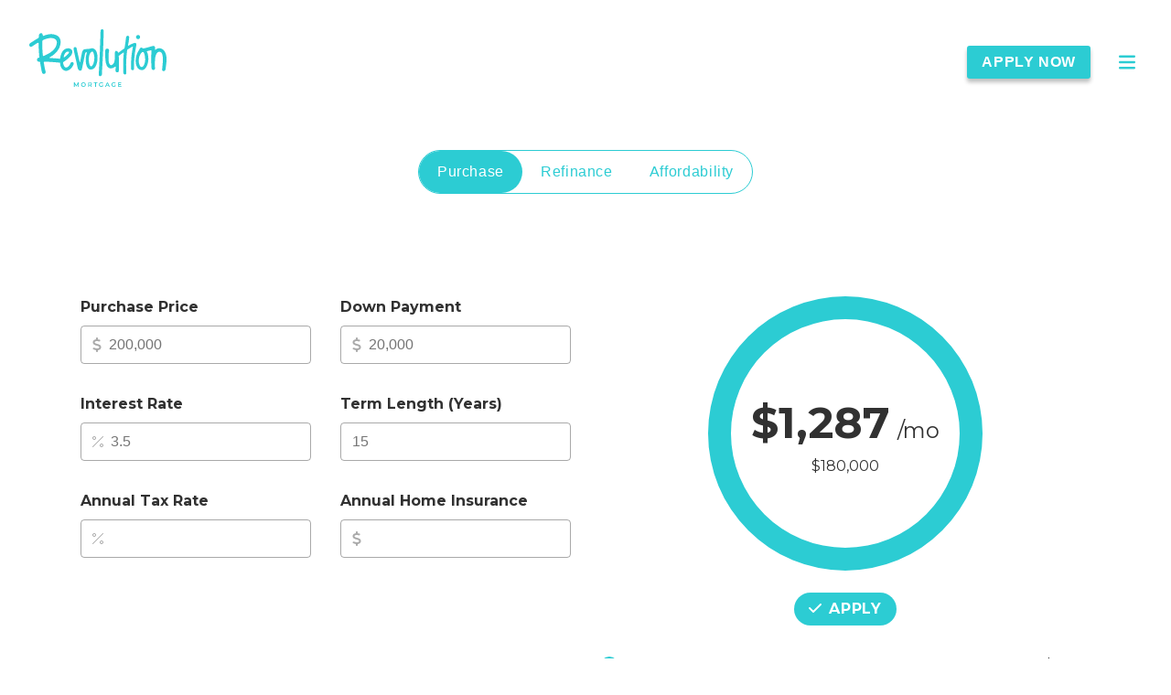

--- FILE ---
content_type: text/html; charset=utf-8
request_url: https://www.revolutionmortgage.com/branch/2202/calculator
body_size: 10939
content:
<!DOCTYPE html><html lang="en"><head><meta charSet="utf-8"/><meta name="viewport" content="width=device-width, minimum-scale=1.0"/><title>Mortgage Calculator | Revolution Mortgage</title><meta property="og:url" content="https://www.revolutionmortgage.com/branch/2202/calculator"/><meta property="og:title" content="Mortgage Calculator | Revolution Mortgage"/><meta property="og:image" content="https://d1to58gssdw062.cloudfront.net/images/logo_blue.svg"/><meta name="twitter:card" content="summary"/><meta name="twitter:title" content="Mortgage Calculator | Revolution Mortgage"/><meta name="twitter:image" content="https://d1to58gssdw062.cloudfront.net/images/logo_blue.svg"/><meta name="next-head-count" content="9"/><link rel="preconnect" href="https://fonts.googleapis.com"/><link rel="preconnect" href="https://fonts.gstatic.com"/><link rel="apple-touch-icon" sizes="180x180" href="/favicon/apple-touch-icon.png"/><link rel="icon" type="image/png" sizes="32x32" href="/favicon/favicon-32x32.png"/><link rel="icon" type="image/png" sizes="16x16" href="/favicon/favicon-16x16.png"/><link rel="manifest" href="/favicon/site.webmanifest"/><link rel="mask-icon" href="/favicon/safari-pinned-tab.svg" color="#5bbad5"/><link rel="shortcut icon" href="/favicon/favicon.ico"/><meta name="msapplication-TileColor" content="#1f1f1f"/><meta name="msapplication-config" content="/favicon/browserconfig.xml"/><meta name="theme-color" content="#ffffff"/><link rel="preconnect" href="https://fonts.gstatic.com" crossorigin /><link rel="preload" href="/_next/static/css/6da4bf5e7dfae916.css" as="style"/><link rel="stylesheet" href="/_next/static/css/6da4bf5e7dfae916.css" data-n-g=""/><noscript data-n-css=""></noscript><script defer="" nomodule="" src="/_next/static/chunks/polyfills-c67a75d1b6f99dc8.js"></script><script src="/_next/static/chunks/webpack-309fbebe2073f18c.js" defer=""></script><script src="/_next/static/chunks/framework-3f6ca6aeff951304.js" defer=""></script><script src="/_next/static/chunks/main-f272b52a2c9d8b1b.js" defer=""></script><script src="/_next/static/chunks/pages/_app-fb6033f9f7d4fef1.js" defer=""></script><script src="/_next/static/chunks/184aeaac-576acde59db99f7e.js" defer=""></script><script src="/_next/static/chunks/a71d9e18-c923cd335cb1d4f5.js" defer=""></script><script src="/_next/static/chunks/6495-b05b03efe42e5579.js" defer=""></script><script src="/_next/static/chunks/7559-87b4e3cf27a506df.js" defer=""></script><script src="/_next/static/chunks/1878-42c989089efc0f9d.js" defer=""></script><script src="/_next/static/chunks/3331-62898838cc948ad3.js" defer=""></script><script src="/_next/static/chunks/pages/branch/%5BentityId%5D/calculator-22549dff595f812c.js" defer=""></script><script src="/_next/static/efUTwnD56U3_0PRy_neeC/_buildManifest.js" defer=""></script><script src="/_next/static/efUTwnD56U3_0PRy_neeC/_ssgManifest.js" defer=""></script><style data-href="https://fonts.googleapis.com/css2?family=Montserrat:wght@300;400;500;600;700&display=swap">@font-face{font-family:'Montserrat';font-style:normal;font-weight:300;font-display:swap;src:url(https://fonts.gstatic.com/l/font?kit=JTUHjIg1_i6t8kCHKm4532VJOt5-QNFgpCs16Ew9&skey=7bc19f711c0de8f&v=v31) format('woff')}@font-face{font-family:'Montserrat';font-style:normal;font-weight:400;font-display:swap;src:url(https://fonts.gstatic.com/l/font?kit=JTUHjIg1_i6t8kCHKm4532VJOt5-QNFgpCtr6Ew9&skey=7bc19f711c0de8f&v=v31) format('woff')}@font-face{font-family:'Montserrat';font-style:normal;font-weight:500;font-display:swap;src:url(https://fonts.gstatic.com/l/font?kit=JTUHjIg1_i6t8kCHKm4532VJOt5-QNFgpCtZ6Ew9&skey=7bc19f711c0de8f&v=v31) format('woff')}@font-face{font-family:'Montserrat';font-style:normal;font-weight:600;font-display:swap;src:url(https://fonts.gstatic.com/l/font?kit=JTUHjIg1_i6t8kCHKm4532VJOt5-QNFgpCu170w9&skey=7bc19f711c0de8f&v=v31) format('woff')}@font-face{font-family:'Montserrat';font-style:normal;font-weight:700;font-display:swap;src:url(https://fonts.gstatic.com/l/font?kit=JTUHjIg1_i6t8kCHKm4532VJOt5-QNFgpCuM70w9&skey=7bc19f711c0de8f&v=v31) format('woff')}@font-face{font-family:'Montserrat';font-style:normal;font-weight:300;font-display:swap;src:url(https://fonts.gstatic.com/s/montserrat/v31/JTUSjIg1_i6t8kCHKm459WRhyyTh89ZNpQ.woff2) format('woff2');unicode-range:U+0460-052F,U+1C80-1C8A,U+20B4,U+2DE0-2DFF,U+A640-A69F,U+FE2E-FE2F}@font-face{font-family:'Montserrat';font-style:normal;font-weight:300;font-display:swap;src:url(https://fonts.gstatic.com/s/montserrat/v31/JTUSjIg1_i6t8kCHKm459W1hyyTh89ZNpQ.woff2) format('woff2');unicode-range:U+0301,U+0400-045F,U+0490-0491,U+04B0-04B1,U+2116}@font-face{font-family:'Montserrat';font-style:normal;font-weight:300;font-display:swap;src:url(https://fonts.gstatic.com/s/montserrat/v31/JTUSjIg1_i6t8kCHKm459WZhyyTh89ZNpQ.woff2) format('woff2');unicode-range:U+0102-0103,U+0110-0111,U+0128-0129,U+0168-0169,U+01A0-01A1,U+01AF-01B0,U+0300-0301,U+0303-0304,U+0308-0309,U+0323,U+0329,U+1EA0-1EF9,U+20AB}@font-face{font-family:'Montserrat';font-style:normal;font-weight:300;font-display:swap;src:url(https://fonts.gstatic.com/s/montserrat/v31/JTUSjIg1_i6t8kCHKm459WdhyyTh89ZNpQ.woff2) format('woff2');unicode-range:U+0100-02BA,U+02BD-02C5,U+02C7-02CC,U+02CE-02D7,U+02DD-02FF,U+0304,U+0308,U+0329,U+1D00-1DBF,U+1E00-1E9F,U+1EF2-1EFF,U+2020,U+20A0-20AB,U+20AD-20C0,U+2113,U+2C60-2C7F,U+A720-A7FF}@font-face{font-family:'Montserrat';font-style:normal;font-weight:300;font-display:swap;src:url(https://fonts.gstatic.com/s/montserrat/v31/JTUSjIg1_i6t8kCHKm459WlhyyTh89Y.woff2) format('woff2');unicode-range:U+0000-00FF,U+0131,U+0152-0153,U+02BB-02BC,U+02C6,U+02DA,U+02DC,U+0304,U+0308,U+0329,U+2000-206F,U+20AC,U+2122,U+2191,U+2193,U+2212,U+2215,U+FEFF,U+FFFD}@font-face{font-family:'Montserrat';font-style:normal;font-weight:400;font-display:swap;src:url(https://fonts.gstatic.com/s/montserrat/v31/JTUSjIg1_i6t8kCHKm459WRhyyTh89ZNpQ.woff2) format('woff2');unicode-range:U+0460-052F,U+1C80-1C8A,U+20B4,U+2DE0-2DFF,U+A640-A69F,U+FE2E-FE2F}@font-face{font-family:'Montserrat';font-style:normal;font-weight:400;font-display:swap;src:url(https://fonts.gstatic.com/s/montserrat/v31/JTUSjIg1_i6t8kCHKm459W1hyyTh89ZNpQ.woff2) format('woff2');unicode-range:U+0301,U+0400-045F,U+0490-0491,U+04B0-04B1,U+2116}@font-face{font-family:'Montserrat';font-style:normal;font-weight:400;font-display:swap;src:url(https://fonts.gstatic.com/s/montserrat/v31/JTUSjIg1_i6t8kCHKm459WZhyyTh89ZNpQ.woff2) format('woff2');unicode-range:U+0102-0103,U+0110-0111,U+0128-0129,U+0168-0169,U+01A0-01A1,U+01AF-01B0,U+0300-0301,U+0303-0304,U+0308-0309,U+0323,U+0329,U+1EA0-1EF9,U+20AB}@font-face{font-family:'Montserrat';font-style:normal;font-weight:400;font-display:swap;src:url(https://fonts.gstatic.com/s/montserrat/v31/JTUSjIg1_i6t8kCHKm459WdhyyTh89ZNpQ.woff2) format('woff2');unicode-range:U+0100-02BA,U+02BD-02C5,U+02C7-02CC,U+02CE-02D7,U+02DD-02FF,U+0304,U+0308,U+0329,U+1D00-1DBF,U+1E00-1E9F,U+1EF2-1EFF,U+2020,U+20A0-20AB,U+20AD-20C0,U+2113,U+2C60-2C7F,U+A720-A7FF}@font-face{font-family:'Montserrat';font-style:normal;font-weight:400;font-display:swap;src:url(https://fonts.gstatic.com/s/montserrat/v31/JTUSjIg1_i6t8kCHKm459WlhyyTh89Y.woff2) format('woff2');unicode-range:U+0000-00FF,U+0131,U+0152-0153,U+02BB-02BC,U+02C6,U+02DA,U+02DC,U+0304,U+0308,U+0329,U+2000-206F,U+20AC,U+2122,U+2191,U+2193,U+2212,U+2215,U+FEFF,U+FFFD}@font-face{font-family:'Montserrat';font-style:normal;font-weight:500;font-display:swap;src:url(https://fonts.gstatic.com/s/montserrat/v31/JTUSjIg1_i6t8kCHKm459WRhyyTh89ZNpQ.woff2) format('woff2');unicode-range:U+0460-052F,U+1C80-1C8A,U+20B4,U+2DE0-2DFF,U+A640-A69F,U+FE2E-FE2F}@font-face{font-family:'Montserrat';font-style:normal;font-weight:500;font-display:swap;src:url(https://fonts.gstatic.com/s/montserrat/v31/JTUSjIg1_i6t8kCHKm459W1hyyTh89ZNpQ.woff2) format('woff2');unicode-range:U+0301,U+0400-045F,U+0490-0491,U+04B0-04B1,U+2116}@font-face{font-family:'Montserrat';font-style:normal;font-weight:500;font-display:swap;src:url(https://fonts.gstatic.com/s/montserrat/v31/JTUSjIg1_i6t8kCHKm459WZhyyTh89ZNpQ.woff2) format('woff2');unicode-range:U+0102-0103,U+0110-0111,U+0128-0129,U+0168-0169,U+01A0-01A1,U+01AF-01B0,U+0300-0301,U+0303-0304,U+0308-0309,U+0323,U+0329,U+1EA0-1EF9,U+20AB}@font-face{font-family:'Montserrat';font-style:normal;font-weight:500;font-display:swap;src:url(https://fonts.gstatic.com/s/montserrat/v31/JTUSjIg1_i6t8kCHKm459WdhyyTh89ZNpQ.woff2) format('woff2');unicode-range:U+0100-02BA,U+02BD-02C5,U+02C7-02CC,U+02CE-02D7,U+02DD-02FF,U+0304,U+0308,U+0329,U+1D00-1DBF,U+1E00-1E9F,U+1EF2-1EFF,U+2020,U+20A0-20AB,U+20AD-20C0,U+2113,U+2C60-2C7F,U+A720-A7FF}@font-face{font-family:'Montserrat';font-style:normal;font-weight:500;font-display:swap;src:url(https://fonts.gstatic.com/s/montserrat/v31/JTUSjIg1_i6t8kCHKm459WlhyyTh89Y.woff2) format('woff2');unicode-range:U+0000-00FF,U+0131,U+0152-0153,U+02BB-02BC,U+02C6,U+02DA,U+02DC,U+0304,U+0308,U+0329,U+2000-206F,U+20AC,U+2122,U+2191,U+2193,U+2212,U+2215,U+FEFF,U+FFFD}@font-face{font-family:'Montserrat';font-style:normal;font-weight:600;font-display:swap;src:url(https://fonts.gstatic.com/s/montserrat/v31/JTUSjIg1_i6t8kCHKm459WRhyyTh89ZNpQ.woff2) format('woff2');unicode-range:U+0460-052F,U+1C80-1C8A,U+20B4,U+2DE0-2DFF,U+A640-A69F,U+FE2E-FE2F}@font-face{font-family:'Montserrat';font-style:normal;font-weight:600;font-display:swap;src:url(https://fonts.gstatic.com/s/montserrat/v31/JTUSjIg1_i6t8kCHKm459W1hyyTh89ZNpQ.woff2) format('woff2');unicode-range:U+0301,U+0400-045F,U+0490-0491,U+04B0-04B1,U+2116}@font-face{font-family:'Montserrat';font-style:normal;font-weight:600;font-display:swap;src:url(https://fonts.gstatic.com/s/montserrat/v31/JTUSjIg1_i6t8kCHKm459WZhyyTh89ZNpQ.woff2) format('woff2');unicode-range:U+0102-0103,U+0110-0111,U+0128-0129,U+0168-0169,U+01A0-01A1,U+01AF-01B0,U+0300-0301,U+0303-0304,U+0308-0309,U+0323,U+0329,U+1EA0-1EF9,U+20AB}@font-face{font-family:'Montserrat';font-style:normal;font-weight:600;font-display:swap;src:url(https://fonts.gstatic.com/s/montserrat/v31/JTUSjIg1_i6t8kCHKm459WdhyyTh89ZNpQ.woff2) format('woff2');unicode-range:U+0100-02BA,U+02BD-02C5,U+02C7-02CC,U+02CE-02D7,U+02DD-02FF,U+0304,U+0308,U+0329,U+1D00-1DBF,U+1E00-1E9F,U+1EF2-1EFF,U+2020,U+20A0-20AB,U+20AD-20C0,U+2113,U+2C60-2C7F,U+A720-A7FF}@font-face{font-family:'Montserrat';font-style:normal;font-weight:600;font-display:swap;src:url(https://fonts.gstatic.com/s/montserrat/v31/JTUSjIg1_i6t8kCHKm459WlhyyTh89Y.woff2) format('woff2');unicode-range:U+0000-00FF,U+0131,U+0152-0153,U+02BB-02BC,U+02C6,U+02DA,U+02DC,U+0304,U+0308,U+0329,U+2000-206F,U+20AC,U+2122,U+2191,U+2193,U+2212,U+2215,U+FEFF,U+FFFD}@font-face{font-family:'Montserrat';font-style:normal;font-weight:700;font-display:swap;src:url(https://fonts.gstatic.com/s/montserrat/v31/JTUSjIg1_i6t8kCHKm459WRhyyTh89ZNpQ.woff2) format('woff2');unicode-range:U+0460-052F,U+1C80-1C8A,U+20B4,U+2DE0-2DFF,U+A640-A69F,U+FE2E-FE2F}@font-face{font-family:'Montserrat';font-style:normal;font-weight:700;font-display:swap;src:url(https://fonts.gstatic.com/s/montserrat/v31/JTUSjIg1_i6t8kCHKm459W1hyyTh89ZNpQ.woff2) format('woff2');unicode-range:U+0301,U+0400-045F,U+0490-0491,U+04B0-04B1,U+2116}@font-face{font-family:'Montserrat';font-style:normal;font-weight:700;font-display:swap;src:url(https://fonts.gstatic.com/s/montserrat/v31/JTUSjIg1_i6t8kCHKm459WZhyyTh89ZNpQ.woff2) format('woff2');unicode-range:U+0102-0103,U+0110-0111,U+0128-0129,U+0168-0169,U+01A0-01A1,U+01AF-01B0,U+0300-0301,U+0303-0304,U+0308-0309,U+0323,U+0329,U+1EA0-1EF9,U+20AB}@font-face{font-family:'Montserrat';font-style:normal;font-weight:700;font-display:swap;src:url(https://fonts.gstatic.com/s/montserrat/v31/JTUSjIg1_i6t8kCHKm459WdhyyTh89ZNpQ.woff2) format('woff2');unicode-range:U+0100-02BA,U+02BD-02C5,U+02C7-02CC,U+02CE-02D7,U+02DD-02FF,U+0304,U+0308,U+0329,U+1D00-1DBF,U+1E00-1E9F,U+1EF2-1EFF,U+2020,U+20A0-20AB,U+20AD-20C0,U+2113,U+2C60-2C7F,U+A720-A7FF}@font-face{font-family:'Montserrat';font-style:normal;font-weight:700;font-display:swap;src:url(https://fonts.gstatic.com/s/montserrat/v31/JTUSjIg1_i6t8kCHKm459WlhyyTh89Y.woff2) format('woff2');unicode-range:U+0000-00FF,U+0131,U+0152-0153,U+02BB-02BC,U+02C6,U+02DA,U+02DC,U+0304,U+0308,U+0329,U+2000-206F,U+20AC,U+2122,U+2191,U+2193,U+2212,U+2215,U+FEFF,U+FFFD}</style></head><body><div id="__next" data-reactroot=""><script async="" src="https://revolutionmortgage.tag4.org.tag1.info/wrapper/1.0/wrapper.js?pid=5sFUUJ8zlqhfNM5L4AqG"></script><style data-emotion="css-global z08t1q">html{--theme-ui-colors-text:#313131;--theme-ui-colors-inverseText:#FFF;--theme-ui-colors-inverseTextInactive:#FFFFFF99;--theme-ui-colors-primary:#2CCCD3;--theme-ui-colors-lightGreyText:#F4F4F4;--theme-ui-colors-lightPrimary:#80E0E5;--theme-ui-colors-lightestPrimary:#D5F5F5;--theme-ui-colors-background:#FFF;--theme-ui-colors-backgroundOverlay:rgba(31, 31, 31, 0.75);--theme-ui-colors-darkBackground:#1F1F1F;--theme-ui-colors-darkBorder:#1F1F1F61;--theme-ui-colors-error:#EB568C;--theme-ui-colors-offWhite:#FAFAFA;--theme-ui-colors-lightPolar:#FBFEFE;color:var(--theme-ui-colors-text);background-color:var(--theme-ui-colors-background);}</style><style data-emotion="css-global 1cxov4l">*{box-sizing:border-box;}html{margin:0;font-family:'Montserrat',sans-serif;line-height:1.5;font-weight:400;-webkit-font-smoothing:antialiased;-moz-osx-font-smoothing:grayscale;scroll-behavior:smooth;}body{margin:0;}</style><nav><style data-emotion="css ow6mby">.css-ow6mby{box-sizing:border-box;margin:0;min-width:0;display:-webkit-box;display:-webkit-flex;display:-ms-flexbox;display:flex;padding:16px;width:100%;-webkit-align-items:center;-webkit-box-align:center;-ms-flex-align:center;align-items:center;z-index:10;position:fixed;}@media screen and (min-width: 40em){.css-ow6mby{padding:32px;}}</style><div class="css-ow6mby"><style data-emotion="css 50xgxa">.css-50xgxa{box-sizing:border-box;margin:0;min-width:0;display:-webkit-box;display:-webkit-flex;display:-ms-flexbox;display:flex;-webkit-flex:1 1 auto;-ms-flex:1 1 auto;flex:1 1 auto;}</style><div class="css-50xgxa"><a aria-label="Home Page" role="link" href="/branch/2202"><style data-emotion="css 4en1sj">.css-4en1sj{box-sizing:border-box;margin:0;min-width:0;max-width:100%;height:auto;min-height:50px;max-height:50px;cursor:pointer;}@media screen and (min-width: 40em){.css-4en1sj{min-height:64px;max-height:64px;}}</style><img src="https://d1to58gssdw062.cloudfront.net/images/logo_blue.svg" alt="Revolution Mortgage Logo" class="css-4en1sj"/></a></div><a style="text-decoration:none" aria-label="Apply Now" href="/branch/2202/apply"><style data-emotion="css 1tr7pf">.css-1tr7pf{box-sizing:border-box;margin:0;min-width:0;-webkit-appearance:none;-moz-appearance:none;-ms-appearance:none;appearance:none;display:inline-block;text-align:center;line-height:inherit;-webkit-text-decoration:none;text-decoration:none;font-size:inherit;padding-left:3px;padding-right:3px;padding-top:2px;padding-bottom:2px;color:white;background-color:var(--theme-ui-colors-primary);border:0;border-radius:4px;font-weight:700;background-color:var(--theme-ui-colors-primary);color:var(--theme-ui-colors-inverseText);text-transform:uppercase;padding-left:16px;padding-right:16px;padding-top:8px;padding-bottom:8px;border-radius:3px;cursor:pointer;letter-spacing:0.04em;line-height:20px;box-shadow:0px 4px 4px rgba(0, 0, 0, 0.25);-webkit-transition:all 0.3s ease-in-out;transition:all 0.3s ease-in-out;margin-right:16px;font-size:14px;display:none;}.css-1tr7pf:disabled{background-color:grey;color:var(--theme-ui-colors-inverseTextInactive);cursor:not-allowed;}.css-1tr7pf:disabled:hover{-webkit-transform:none;-moz-transform:none;-ms-transform:none;transform:none;}.css-1tr7pf:hover{-webkit-transform:scale(1.1);-moz-transform:scale(1.1);-ms-transform:scale(1.1);transform:scale(1.1);}@media screen and (min-width: 40em){.css-1tr7pf{margin-right:24px;font-size:16px;display:block;}}@media screen and (min-width: 52em){.css-1tr7pf{display:block;}}</style><button class="css-1tr7pf">Apply Now</button></a><style data-emotion="css ythk53-IconButton">.css-ythk53-IconButton{box-sizing:border-box;margin:0;min-width:0;-webkit-appearance:none;-moz-appearance:none;-ms-appearance:none;appearance:none;display:-webkit-inline-box;display:-webkit-inline-flex;display:-ms-inline-flexbox;display:inline-flex;-webkit-align-items:center;-webkit-box-align:center;-ms-flex-align:center;align-items:center;-webkit-box-pack:center;-ms-flex-pack:center;-webkit-justify-content:center;justify-content:center;padding:1px;width:32px;height:32px;color:inherit;background-color:transparent;border:none;border-radius:4px;cursor:pointer;padding:1px;color:var(--theme-ui-colors-primary);}</style><button aria-label="Open Main Menu" class="css-ythk53-IconButton"><style data-emotion="css 32j7u2">.css-32j7u2{height:20px;}</style><svg aria-hidden="true" focusable="false" data-prefix="fas" data-icon="bars" class="svg-inline--fa fa-bars css-32j7u2" role="img" xmlns="http://www.w3.org/2000/svg" viewBox="0 0 448 512"><path fill="currentColor" d="M0 96C0 78.33 14.33 64 32 64H416C433.7 64 448 78.33 448 96C448 113.7 433.7 128 416 128H32C14.33 128 0 113.7 0 96zM0 256C0 238.3 14.33 224 32 224H416C433.7 224 448 238.3 448 256C448 273.7 433.7 288 416 288H32C14.33 288 0 273.7 0 256zM416 448H32C14.33 448 0 433.7 0 416C0 398.3 14.33 384 32 384H416C433.7 384 448 398.3 448 416C448 433.7 433.7 448 416 448z"></path></svg></button></div><style data-emotion="css wza0f4">.css-wza0f4{box-sizing:border-box;margin:0;min-width:0;width:100%;height:100%;background-color:var(--theme-ui-colors-darkBackground);text-align:center;z-index:10;position:fixed;top:0;-webkit-transition:right 250ms;transition:right 250ms;overflow-y:auto;right:-100%;}@media screen and (min-width: 52em){.css-wza0f4{width:60%;-webkit-clip-path:polygon(15% 0, 100% 0%, 100% 100%, 0% 100%);clip-path:polygon(15% 0, 100% 0%, 100% 100%, 0% 100%);}}</style><div class="css-wza0f4"><style data-emotion="css l9t8yw">.css-l9t8yw{box-sizing:border-box;margin:0;min-width:0;display:-webkit-box;display:-webkit-flex;display:-ms-flexbox;display:flex;padding:16px;width:100%;-webkit-align-items:center;-webkit-box-align:center;-ms-flex-align:center;align-items:center;}@media screen and (min-width: 40em){.css-l9t8yw{padding:32px;}}</style><div class="css-l9t8yw"><style data-emotion="css uwbxy">.css-uwbxy{box-sizing:border-box;margin:0;min-width:0;-webkit-flex:1 1 auto;-ms-flex:1 1 auto;flex:1 1 auto;}</style><div class="css-uwbxy"></div><style data-emotion="css 4gkjiv">.css-4gkjiv{box-sizing:border-box;margin:0;min-width:0;padding-right:8px;}@media screen and (min-width: 40em){.css-4gkjiv{padding-right:24px;}}</style><div class="css-4gkjiv"><a aria-label="Apply Now" href="/apply"><style data-emotion="css 1ejx470">.css-1ejx470{box-sizing:border-box;margin:0;min-width:0;-webkit-appearance:none;-moz-appearance:none;-ms-appearance:none;appearance:none;display:inline-block;text-align:center;line-height:inherit;-webkit-text-decoration:none;text-decoration:none;font-size:inherit;padding-left:3px;padding-right:3px;padding-top:2px;padding-bottom:2px;color:white;background-color:var(--theme-ui-colors-primary);border:0;border-radius:4px;font-weight:700;background-color:var(--theme-ui-colors-primary);color:var(--theme-ui-colors-inverseText);text-transform:uppercase;padding-left:16px;padding-right:16px;padding-top:8px;padding-bottom:8px;border-radius:3px;cursor:pointer;letter-spacing:0.04em;line-height:20px;box-shadow:0px 4px 4px rgba(0, 0, 0, 0.25);-webkit-transition:all 0.3s ease-in-out;transition:all 0.3s ease-in-out;}.css-1ejx470:disabled{background-color:grey;color:var(--theme-ui-colors-inverseTextInactive);cursor:not-allowed;}.css-1ejx470:disabled:hover{-webkit-transform:none;-moz-transform:none;-ms-transform:none;transform:none;}.css-1ejx470:hover{-webkit-transform:scale(1.1);-moz-transform:scale(1.1);-ms-transform:scale(1.1);transform:scale(1.1);}</style><button class="css-1ejx470">Apply Now</button></a></div><style data-emotion="css lgbo0i">.css-lgbo0i{box-sizing:border-box;margin:0;min-width:0;}</style><div class="css-lgbo0i"><style data-emotion="css ythk53-IconButton">.css-ythk53-IconButton{box-sizing:border-box;margin:0;min-width:0;-webkit-appearance:none;-moz-appearance:none;-ms-appearance:none;appearance:none;display:-webkit-inline-box;display:-webkit-inline-flex;display:-ms-inline-flexbox;display:inline-flex;-webkit-align-items:center;-webkit-box-align:center;-ms-flex-align:center;align-items:center;-webkit-box-pack:center;-ms-flex-pack:center;-webkit-justify-content:center;justify-content:center;padding:1px;width:32px;height:32px;color:inherit;background-color:transparent;border:none;border-radius:4px;cursor:pointer;padding:1px;color:var(--theme-ui-colors-primary);}</style><button aria-label="Close Main Menu" class="css-ythk53-IconButton"><style data-emotion="css 32j7u2">.css-32j7u2{height:20px;}</style><svg aria-hidden="true" focusable="false" data-prefix="fas" data-icon="xmark" class="svg-inline--fa fa-xmark css-32j7u2" role="img" xmlns="http://www.w3.org/2000/svg" viewBox="0 0 320 512"><path fill="currentColor" d="M310.6 361.4c12.5 12.5 12.5 32.75 0 45.25C304.4 412.9 296.2 416 288 416s-16.38-3.125-22.62-9.375L160 301.3L54.63 406.6C48.38 412.9 40.19 416 32 416S15.63 412.9 9.375 406.6c-12.5-12.5-12.5-32.75 0-45.25l105.4-105.4L9.375 150.6c-12.5-12.5-12.5-32.75 0-45.25s32.75-12.5 45.25 0L160 210.8l105.4-105.4c12.5-12.5 32.75-12.5 45.25 0s12.5 32.75 0 45.25l-105.4 105.4L310.6 361.4z"></path></svg></button></div></div><style data-emotion="css oa3mag">.css-oa3mag{box-sizing:border-box;margin:0;min-width:0;padding-top:32px;padding-bottom:32px;}@media screen and (min-width: 40em){.css-oa3mag{padding-top:48px;padding-bottom:48px;}}@media screen and (min-width: 52em){.css-oa3mag{padding-top:64px;padding-bottom:64px;}}</style><div class="css-oa3mag"><style data-emotion="css 1tq0qqm">.css-1tq0qqm{box-sizing:border-box;margin:0;min-width:0;display:grid;grid-gap:16px;grid-template-columns:repeat(1, 1fr);}</style><div class="css-1tq0qqm"><style data-emotion="css syrfrq">.css-syrfrq{box-sizing:border-box;margin:0;min-width:0;max-width:-webkit-fit-content;max-width:-moz-fit-content;max-width:fit-content;margin:auto;}</style><div class="css-syrfrq"><style data-emotion="css xpzcvm">.css-xpzcvm{box-sizing:border-box;margin:0;min-width:0;display:-webkit-box;display:-webkit-flex;display:-ms-flexbox;display:flex;-webkit-box-pack:center;-ms-flex-pack:center;-webkit-justify-content:center;justify-content:center;-webkit-align-items:center;-webkit-box-align:center;-ms-flex-align:center;align-items:center;gap:16px;}</style><div class="css-xpzcvm"><a style="text-decoration:none" href="/branch/2202"><style data-emotion="css 12mrx8n">.css-12mrx8n{box-sizing:border-box;margin:0;min-width:0;position:relative;}</style><div class="css-12mrx8n"><style data-emotion="css 1d97iur">.css-1d97iur{box-sizing:border-box;margin:0;min-width:0;font-family:'Montserrat',sans-serif;line-height:1.5;font-size:24px;color:var(--theme-ui-colors-inverseTextInactive);cursor:pointer;display:block;}@media screen and (min-width: 52em){.css-1d97iur{font-size:32px;}}</style><span class="css-1d97iur">Home</span><style data-emotion="css halpwv">.css-halpwv{box-sizing:border-box;margin:0;min-width:0;max-width:100%;height:auto;display:none;max-width:100%;position:absolute;}</style><img src="https://d1to58gssdw062.cloudfront.net/images/navBrushStroke.svg" alt="Brush Stroke" class="css-halpwv"/></div></a></div><style data-emotion="css 1ohiwx4">.css-1ohiwx4{box-sizing:border-box;margin:0;min-width:0;overflow:hidden;max-height:0;-webkit-transition:all 0.3s;transition:all 0.3s;}</style><div class="css-1ohiwx4"></div></div><div class="css-syrfrq"><div class="css-xpzcvm"><a style="text-decoration:none" href="/branch/2202/who-we-are"><div class="css-12mrx8n"><span class="css-1d97iur">Who We Are</span><img src="https://d1to58gssdw062.cloudfront.net/images/navBrushStroke.svg" alt="Brush Stroke" class="css-halpwv"/></div></a></div><div class="css-1ohiwx4"></div></div><div class="css-syrfrq"><div class="css-xpzcvm"><a style="text-decoration:none" href="/branch/2202/loan-officers"><div class="css-12mrx8n"><span class="css-1d97iur">Loan Officers</span><img src="https://d1to58gssdw062.cloudfront.net/images/navBrushStroke.svg" alt="Brush Stroke" class="css-halpwv"/></div></a></div><div class="css-1ohiwx4"></div></div><div class="css-syrfrq"><div class="css-xpzcvm"><a style="text-decoration:none" href="/branch/2202/calculator"><div class="css-12mrx8n"><span class="css-1d97iur">Calculator</span><img src="https://d1to58gssdw062.cloudfront.net/images/navBrushStroke.svg" alt="Brush Stroke" class="css-halpwv"/></div></a></div><div class="css-1ohiwx4"></div></div><div class="css-syrfrq"><div class="css-xpzcvm"><a style="text-decoration:none" href="/branch/2202/careers"><div class="css-12mrx8n"><span class="css-1d97iur">Careers</span><img src="https://d1to58gssdw062.cloudfront.net/images/navBrushStroke.svg" alt="Brush Stroke" class="css-halpwv"/></div></a></div><div class="css-1ohiwx4"></div></div><div class="css-syrfrq"><div class="css-xpzcvm"><a style="text-decoration:none" href="/branch/2202/contact"><div class="css-12mrx8n"><span class="css-1d97iur">Contact Us</span><img src="https://d1to58gssdw062.cloudfront.net/images/navBrushStroke.svg" alt="Brush Stroke" class="css-halpwv"/></div></a></div><div class="css-1ohiwx4"></div></div></div></div><style data-emotion="css 18xm0oy">.css-18xm0oy{box-sizing:border-box;margin:0;min-width:0;display:-webkit-box;display:-webkit-flex;display:-ms-flexbox;display:flex;-webkit-box-pack:center;-ms-flex-pack:center;-webkit-justify-content:center;justify-content:center;-webkit-align-items:center;-webkit-box-align:center;-ms-flex-align:center;align-items:center;padding-bottom:16px;}</style><div class="css-18xm0oy"><style data-emotion="css byxfcu">.css-byxfcu{box-sizing:border-box;margin:0;min-width:0;padding-right:8px;}</style><div class="css-byxfcu"><style data-emotion="css atbbk4">.css-atbbk4{box-sizing:border-box;margin:0;min-width:0;font-family:'Montserrat',sans-serif;line-height:1.5;font-size:14px;color:var(--theme-ui-colors-inverseText);}</style><span class="css-atbbk4">Let&#x27;s Connect</span></div><style data-emotion="css 18ibpnf">.css-18ibpnf{box-sizing:border-box;margin:0;min-width:0;display:-webkit-box;display:-webkit-flex;display:-ms-flexbox;display:flex;-webkit-align-items:center;-webkit-box-align:center;-ms-flex-align:center;align-items:center;color:var(--theme-ui-colors-primary);}</style><div class="css-18ibpnf"><style data-emotion="css mnq60g">.css-mnq60g{box-sizing:border-box;margin:0;min-width:0;font-family:'Montserrat',sans-serif;color:var(--theme-ui-colors-primary);-webkit-text-decoration:none;text-decoration:none;line-height:24px;font-size:16px;}</style><a href="https://www.linkedin.com/company/revolutionmortgage" class="css-mnq60g"><style data-emotion="css 7vj5gl-IconButton">.css-7vj5gl-IconButton{box-sizing:border-box;margin:0;min-width:0;-webkit-appearance:none;-moz-appearance:none;-ms-appearance:none;appearance:none;display:-webkit-inline-box;display:-webkit-inline-flex;display:-ms-inline-flexbox;display:inline-flex;-webkit-align-items:center;-webkit-box-align:center;-ms-flex-align:center;align-items:center;-webkit-box-pack:center;-ms-flex-pack:center;-webkit-justify-content:center;justify-content:center;padding:1px;width:32px;height:32px;color:inherit;background-color:transparent;border:none;border-radius:4px;cursor:pointer;padding:1px;margin-right:8px;}</style><a aria-label="LinkedIn" class="css-7vj5gl-IconButton"><style data-emotion="css 1ifhear">.css-1ifhear{width:24px;height:24px;}</style><svg aria-hidden="true" focusable="false" data-prefix="fab" data-icon="linkedin-in" class="svg-inline--fa fa-linkedin-in css-1ifhear" role="img" xmlns="http://www.w3.org/2000/svg" viewBox="0 0 448 512"><path fill="currentColor" d="M100.3 448H7.4V148.9h92.88zM53.79 108.1C24.09 108.1 0 83.5 0 53.8a53.79 53.79 0 0 1 107.6 0c0 29.7-24.1 54.3-53.79 54.3zM447.9 448h-92.68V302.4c0-34.7-.7-79.2-48.29-79.2-48.29 0-55.69 37.7-55.69 76.7V448h-92.78V148.9h89.08v40.8h1.3c12.4-23.5 42.69-48.3 87.88-48.3 94 0 111.3 61.9 111.3 142.3V448z"></path></svg></a></a><a href="https://www.facebook.com/289097620964153" class="css-mnq60g"><a aria-label="Facebook" class="css-7vj5gl-IconButton"><svg aria-hidden="true" focusable="false" data-prefix="fab" data-icon="facebook" class="svg-inline--fa fa-facebook css-1ifhear" role="img" xmlns="http://www.w3.org/2000/svg" viewBox="0 0 512 512"><path fill="currentColor" d="M504 256C504 119 393 8 256 8S8 119 8 256c0 123.8 90.69 226.4 209.3 245V327.7h-63V256h63v-54.64c0-62.15 37-96.48 93.67-96.48 27.14 0 55.52 4.84 55.52 4.84v61h-31.28c-30.8 0-40.41 19.12-40.41 38.73V256h68.78l-11 71.69h-57.78V501C413.3 482.4 504 379.8 504 256z"></path></svg></a></a><a href="https://www.instagram.com/Revolutionmortgage" class="css-mnq60g"><a aria-label="Instagram" class="css-7vj5gl-IconButton"><svg aria-hidden="true" focusable="false" data-prefix="fab" data-icon="instagram" class="svg-inline--fa fa-instagram css-1ifhear" role="img" xmlns="http://www.w3.org/2000/svg" viewBox="0 0 448 512"><path fill="currentColor" d="M224.1 141c-63.6 0-114.9 51.3-114.9 114.9s51.3 114.9 114.9 114.9S339 319.5 339 255.9 287.7 141 224.1 141zm0 189.6c-41.1 0-74.7-33.5-74.7-74.7s33.5-74.7 74.7-74.7 74.7 33.5 74.7 74.7-33.6 74.7-74.7 74.7zm146.4-194.3c0 14.9-12 26.8-26.8 26.8-14.9 0-26.8-12-26.8-26.8s12-26.8 26.8-26.8 26.8 12 26.8 26.8zm76.1 27.2c-1.7-35.9-9.9-67.7-36.2-93.9-26.2-26.2-58-34.4-93.9-36.2-37-2.1-147.9-2.1-184.9 0-35.8 1.7-67.6 9.9-93.9 36.1s-34.4 58-36.2 93.9c-2.1 37-2.1 147.9 0 184.9 1.7 35.9 9.9 67.7 36.2 93.9s58 34.4 93.9 36.2c37 2.1 147.9 2.1 184.9 0 35.9-1.7 67.7-9.9 93.9-36.2 26.2-26.2 34.4-58 36.2-93.9 2.1-37 2.1-147.8 0-184.8zM398.8 388c-7.8 19.6-22.9 34.7-42.6 42.6-29.5 11.7-99.5 9-132.1 9s-102.7 2.6-132.1-9c-19.6-7.8-34.7-22.9-42.6-42.6-11.7-29.5-9-99.5-9-132.1s-2.6-102.7 9-132.1c7.8-19.6 22.9-34.7 42.6-42.6 29.5-11.7 99.5-9 132.1-9s102.7-2.6 132.1 9c19.6 7.8 34.7 22.9 42.6 42.6 11.7 29.5 9 99.5 9 132.1s2.7 102.7-9 132.1z"></path></svg></a></a></div></div></div></nav><div><style data-emotion="css 1wa4q56">.css-1wa4q56{box-sizing:border-box;margin:0;min-width:0;display:-webkit-box;display:-webkit-flex;display:-ms-flexbox;display:flex;padding:16px;width:100%;-webkit-align-items:center;-webkit-box-align:center;-ms-flex-align:center;align-items:center;min-height:132px;}@media screen and (min-width: 40em){.css-1wa4q56{padding:32px;}}</style><div class="css-1wa4q56"></div><style data-emotion="css 199be4i">.css-199be4i{box-sizing:border-box;margin:0;min-width:0;padding:0px;}</style><div class="css-199be4i"><style data-emotion="css 1uk3ff9">.css-1uk3ff9{box-sizing:border-box;margin:0;min-width:0;max-width:1200px;margin:auto;margin-bottom:96px;padding:32px;}</style><div id="calculator" class="css-1uk3ff9"><style data-emotion="css rxii9w">.css-rxii9w{box-sizing:border-box;margin:0;min-width:0;width:-webkit-fit-content;width:-moz-fit-content;width:fit-content;border:solid 1px;border-color:var(--theme-ui-colors-primary);border-radius:50px;margin-left:auto;margin-right:auto;margin-bottom:32px;}@media screen and (min-width: 40em){.css-rxii9w{margin-bottom:48px;}}@media screen and (min-width: 52em){.css-rxii9w{margin-bottom:64px;}}@media screen and (min-width: 64em){.css-rxii9w{margin-bottom:96px;}}</style><div class="css-rxii9w"><style data-emotion="css 1cgxb1n">.css-1cgxb1n{box-sizing:border-box;margin:0;min-width:0;-webkit-appearance:none;-moz-appearance:none;-ms-appearance:none;appearance:none;display:inline-block;text-align:center;line-height:inherit;-webkit-text-decoration:none;text-decoration:none;font-size:inherit;padding-left:3px;padding-right:3px;padding-top:2px;padding-bottom:2px;color:white;background-color:var(--theme-ui-colors-primary);border:0;border-radius:4px;font-weight:700;background-color:var(--theme-ui-colors-primary);color:var(--theme-ui-colors-inverseText);text-transform:uppercase;padding-left:16px;padding-right:16px;padding-top:8px;padding-bottom:8px;border-radius:3px;cursor:pointer;letter-spacing:0.04em;line-height:20px;border-radius:50px;color:var(--theme-ui-colors-inverseText);background-color:var(--theme-ui-colors-primary);text-transform:inherit;font-weight:400;}.css-1cgxb1n:disabled{background-color:grey;color:var(--theme-ui-colors-inverseTextInactive);cursor:not-allowed;}.css-1cgxb1n:disabled:hover{-webkit-transform:none;-moz-transform:none;-ms-transform:none;transform:none;}@media screen and (min-width: 40em){.css-1cgxb1n{padding-top:13px;padding-bottom:13px;padding-left:20px;padding-right:20px;}}</style><button class="css-1cgxb1n">Purchase</button><style data-emotion="css 1dq9y65">.css-1dq9y65{box-sizing:border-box;margin:0;min-width:0;-webkit-appearance:none;-moz-appearance:none;-ms-appearance:none;appearance:none;display:inline-block;text-align:center;line-height:inherit;-webkit-text-decoration:none;text-decoration:none;font-size:inherit;padding-left:3px;padding-right:3px;padding-top:2px;padding-bottom:2px;color:white;background-color:var(--theme-ui-colors-primary);border:0;border-radius:4px;font-weight:700;background-color:var(--theme-ui-colors-primary);color:var(--theme-ui-colors-inverseText);text-transform:uppercase;padding-left:16px;padding-right:16px;padding-top:8px;padding-bottom:8px;border-radius:3px;cursor:pointer;letter-spacing:0.04em;line-height:20px;border-radius:50px;color:var(--theme-ui-colors-primary);background-color:transparent;text-transform:inherit;font-weight:400;}.css-1dq9y65:disabled{background-color:grey;color:var(--theme-ui-colors-inverseTextInactive);cursor:not-allowed;}.css-1dq9y65:disabled:hover{-webkit-transform:none;-moz-transform:none;-ms-transform:none;transform:none;}@media screen and (min-width: 40em){.css-1dq9y65{padding-top:13px;padding-bottom:13px;padding-left:20px;padding-right:20px;}}</style><button class="css-1dq9y65">Refinance</button><button class="css-1dq9y65">Affordability</button></div><style data-emotion="css u9b89g">.css-u9b89g{box-sizing:border-box;margin:0;min-width:0;padding:16px;}</style><div class="css-u9b89g"><style data-emotion="css m3g96m">.css-m3g96m{box-sizing:border-box;margin:0;min-width:0;display:grid;grid-gap:24px;grid-template-columns:repeat(1, 1fr);}@media screen and (min-width: 40em){.css-m3g96m{grid-gap:32px;}}@media screen and (min-width: 52em){.css-m3g96m{grid-template-columns:repeat(2, 1fr);}}</style><div class="css-m3g96m"><style data-emotion="css lgbo0i">.css-lgbo0i{box-sizing:border-box;margin:0;min-width:0;}</style><div class="css-lgbo0i"><style data-emotion="css 1vieu4t">.css-1vieu4t{box-sizing:border-box;margin:0;min-width:0;display:grid;grid-gap:24px;grid-template-columns:repeat(1, 1fr);margin-bottom:24px;}@media screen and (min-width: 40em){.css-1vieu4t{grid-gap:32px;grid-template-columns:repeat(2, 1fr);}}@media screen and (min-width: 40em){.css-1vieu4t{margin-bottom:32px;}}</style><div class="css-1vieu4t"><div class="css-lgbo0i"><style data-emotion="css 1kvqdcb">.css-1kvqdcb{box-sizing:border-box;margin:0;min-width:0;width:100%;display:-webkit-box;display:-webkit-flex;display:-ms-flexbox;display:flex;font-family:'Montserrat',sans-serif;font-weight:700;margin-bottom:8px;}</style><label for="purchasePrice" class="css-1kvqdcb">Purchase Price</label><style data-emotion="css 1ruhpp">.css-1ruhpp{box-sizing:border-box;margin:0;min-width:0;display:-webkit-box;display:-webkit-flex;display:-ms-flexbox;display:flex;border:solid 1px;border-color:var(--theme-ui-colors-darkBorder);border-radius:4px;color:var(--theme-ui-colors-darkBackground);padding-left:12px;padding-right:12px;padding-top:8px;padding-bottom:8px;font-family:'Montserrat',sans-serif;outline:none;-webkit-align-items:center;-webkit-box-align:center;-ms-flex-align:center;align-items:center;}</style><div class="css-1ruhpp"><style data-emotion="css 1c8cn8n">.css-1c8cn8n{color:var(--theme-ui-colors-darkBorder);}</style><svg aria-hidden="true" focusable="false" data-prefix="fas" data-icon="dollar-sign" class="svg-inline--fa fa-dollar-sign css-1c8cn8n" role="img" xmlns="http://www.w3.org/2000/svg" viewBox="0 0 320 512"><path fill="currentColor" d="M160 0C177.7 0 192 14.33 192 32V67.68C193.6 67.89 195.1 68.12 196.7 68.35C207.3 69.93 238.9 75.02 251.9 78.31C268.1 82.65 279.4 100.1 275 117.2C270.7 134.3 253.3 144.7 236.1 140.4C226.8 137.1 198.5 133.3 187.3 131.7C155.2 126.9 127.7 129.3 108.8 136.5C90.52 143.5 82.93 153.4 80.92 164.5C78.98 175.2 80.45 181.3 82.21 185.1C84.1 189.1 87.79 193.6 95.14 198.5C111.4 209.2 136.2 216.4 168.4 225.1L171.2 225.9C199.6 233.6 234.4 243.1 260.2 260.2C274.3 269.6 287.6 282.3 295.8 299.9C304.1 317.7 305.9 337.7 302.1 358.1C295.1 397 268.1 422.4 236.4 435.6C222.8 441.2 207.8 444.8 192 446.6V480C192 497.7 177.7 512 160 512C142.3 512 128 497.7 128 480V445.1C127.6 445.1 127.1 444.1 126.7 444.9L126.5 444.9C102.2 441.1 62.07 430.6 35 418.6C18.85 411.4 11.58 392.5 18.76 376.3C25.94 360.2 44.85 352.9 60.1 360.1C81.9 369.4 116.3 378.5 136.2 381.6C168.2 386.4 194.5 383.6 212.3 376.4C229.2 369.5 236.9 359.5 239.1 347.5C241 336.8 239.6 330.7 237.8 326.9C235.9 322.9 232.2 318.4 224.9 313.5C208.6 302.8 183.8 295.6 151.6 286.9L148.8 286.1C120.4 278.4 85.58 268.9 59.76 251.8C45.65 242.4 32.43 229.7 24.22 212.1C15.89 194.3 14.08 174.3 17.95 153C25.03 114.1 53.05 89.29 85.96 76.73C98.98 71.76 113.1 68.49 128 66.73V32C128 14.33 142.3 0 160 0V0z"></path></svg><style data-emotion="css i1t4h6">.css-i1t4h6{box-sizing:border-box;margin:0;min-width:0;display:block;width:100%;padding:2px;-webkit-appearance:none;-moz-appearance:none;-ms-appearance:none;appearance:none;font-size:inherit;line-height:inherit;border:1px solid;border-radius:4px;color:inherit;background-color:transparent;--theme-ui-input-autofill-bg:var(--theme-ui-colors-background);border:none;padding:0;padding-left:8px;}.css-i1t4h6:autofill,.css-i1t4h6:autofill:hover,.css-i1t4h6:autofill:focus{box-shadow:inset 0 0 0 1000px var(--theme-ui-input-autofill-bg);font-size:inherit;}.css-i1t4h6:autofill:first-line,.css-i1t4h6:autofill:hover:first-line,.css-i1t4h6:autofill:focus:first-line{font-size:1rem;}.css-i1t4h6:-webkit-autofill,.css-i1t4h6:-webkit-autofill:hover,.css-i1t4h6:-webkit-autofill:focus{box-shadow:inset 0 0 0 1000px var(--theme-ui-input-autofill-bg);font-size:inherit;}.css-i1t4h6:-webkit-autofill:first-line,.css-i1t4h6:-webkit-autofill:hover:first-line,.css-i1t4h6:-webkit-autofill:focus:first-line{font-size:1rem;}.css-i1t4h6:focus{outline:0;}</style><input type="text" id="purchasePrice" name="purchasePrice" placeholder="200,000" value="" class="css-i1t4h6"/></div></div><div class="css-lgbo0i"><label for="downPayment" class="css-1kvqdcb">Down Payment</label><div class="css-1ruhpp"><svg aria-hidden="true" focusable="false" data-prefix="fas" data-icon="dollar-sign" class="svg-inline--fa fa-dollar-sign css-1c8cn8n" role="img" xmlns="http://www.w3.org/2000/svg" viewBox="0 0 320 512"><path fill="currentColor" d="M160 0C177.7 0 192 14.33 192 32V67.68C193.6 67.89 195.1 68.12 196.7 68.35C207.3 69.93 238.9 75.02 251.9 78.31C268.1 82.65 279.4 100.1 275 117.2C270.7 134.3 253.3 144.7 236.1 140.4C226.8 137.1 198.5 133.3 187.3 131.7C155.2 126.9 127.7 129.3 108.8 136.5C90.52 143.5 82.93 153.4 80.92 164.5C78.98 175.2 80.45 181.3 82.21 185.1C84.1 189.1 87.79 193.6 95.14 198.5C111.4 209.2 136.2 216.4 168.4 225.1L171.2 225.9C199.6 233.6 234.4 243.1 260.2 260.2C274.3 269.6 287.6 282.3 295.8 299.9C304.1 317.7 305.9 337.7 302.1 358.1C295.1 397 268.1 422.4 236.4 435.6C222.8 441.2 207.8 444.8 192 446.6V480C192 497.7 177.7 512 160 512C142.3 512 128 497.7 128 480V445.1C127.6 445.1 127.1 444.1 126.7 444.9L126.5 444.9C102.2 441.1 62.07 430.6 35 418.6C18.85 411.4 11.58 392.5 18.76 376.3C25.94 360.2 44.85 352.9 60.1 360.1C81.9 369.4 116.3 378.5 136.2 381.6C168.2 386.4 194.5 383.6 212.3 376.4C229.2 369.5 236.9 359.5 239.1 347.5C241 336.8 239.6 330.7 237.8 326.9C235.9 322.9 232.2 318.4 224.9 313.5C208.6 302.8 183.8 295.6 151.6 286.9L148.8 286.1C120.4 278.4 85.58 268.9 59.76 251.8C45.65 242.4 32.43 229.7 24.22 212.1C15.89 194.3 14.08 174.3 17.95 153C25.03 114.1 53.05 89.29 85.96 76.73C98.98 71.76 113.1 68.49 128 66.73V32C128 14.33 142.3 0 160 0V0z"></path></svg><input type="text" id="downPayment" name="downPayment" placeholder="20,000" value="" class="css-i1t4h6"/></div></div><div class="css-lgbo0i"><label for="interestRate" class="css-1kvqdcb">Interest Rate</label><div class="css-1ruhpp"><svg aria-hidden="true" focusable="false" data-prefix="fal" data-icon="percent" class="svg-inline--fa fa-percent css-1c8cn8n" role="img" xmlns="http://www.w3.org/2000/svg" viewBox="0 0 384 512"><path fill="currentColor" d="M379.3 68.69c-6.25-6.25-16.38-6.25-22.62 0l-352 352c-6.25 6.25-6.25 16.38 0 22.62C7.813 446.4 11.91 448 16 448s8.188-1.562 11.31-4.688l352-352C385.6 85.06 385.6 74.94 379.3 68.69zM64 192c35.35 0 64-28.65 64-64S99.35 64.01 64 64.01c-35.35 0-64 28.65-64 63.1S28.65 192 64 192zM64 96c17.64 0 32 14.36 32 32S81.64 160 64 160S32 145.6 32 128S46.36 96 64 96zM320 320c-35.35 0-64 28.65-64 64s28.65 64 64 64c35.35 0 64-28.65 64-64S355.3 320 320 320zM320 416c-17.64 0-32-14.36-32-32s14.36-32 32-32s32 14.36 32 32S337.6 416 320 416z"></path></svg><input type="text" id="interestRate" name="interestRate" placeholder="3.5" value="" class="css-i1t4h6"/></div></div><div class="css-lgbo0i"><label for="termLenghtInYears" class="css-1kvqdcb">Term Length (Years)</label><div class="css-1ruhpp"><style data-emotion="css c84k16">.css-c84k16{box-sizing:border-box;margin:0;min-width:0;display:block;width:100%;padding:2px;-webkit-appearance:none;-moz-appearance:none;-ms-appearance:none;appearance:none;font-size:inherit;line-height:inherit;border:1px solid;border-radius:4px;color:inherit;background-color:transparent;--theme-ui-input-autofill-bg:var(--theme-ui-colors-background);border:none;padding:0;}.css-c84k16:autofill,.css-c84k16:autofill:hover,.css-c84k16:autofill:focus{box-shadow:inset 0 0 0 1000px var(--theme-ui-input-autofill-bg);font-size:inherit;}.css-c84k16:autofill:first-line,.css-c84k16:autofill:hover:first-line,.css-c84k16:autofill:focus:first-line{font-size:1rem;}.css-c84k16:-webkit-autofill,.css-c84k16:-webkit-autofill:hover,.css-c84k16:-webkit-autofill:focus{box-shadow:inset 0 0 0 1000px var(--theme-ui-input-autofill-bg);font-size:inherit;}.css-c84k16:-webkit-autofill:first-line,.css-c84k16:-webkit-autofill:hover:first-line,.css-c84k16:-webkit-autofill:focus:first-line{font-size:1rem;}.css-c84k16:focus{outline:0;}</style><input type="text" id="termLenghtInYears" name="termLength" placeholder="15" value="" class="css-c84k16"/></div></div><div class="css-lgbo0i"><label for="propertyTaxRate" class="css-1kvqdcb">Annual Tax Rate</label><div class="css-1ruhpp"><svg aria-hidden="true" focusable="false" data-prefix="fal" data-icon="percent" class="svg-inline--fa fa-percent css-1c8cn8n" role="img" xmlns="http://www.w3.org/2000/svg" viewBox="0 0 384 512"><path fill="currentColor" d="M379.3 68.69c-6.25-6.25-16.38-6.25-22.62 0l-352 352c-6.25 6.25-6.25 16.38 0 22.62C7.813 446.4 11.91 448 16 448s8.188-1.562 11.31-4.688l352-352C385.6 85.06 385.6 74.94 379.3 68.69zM64 192c35.35 0 64-28.65 64-64S99.35 64.01 64 64.01c-35.35 0-64 28.65-64 63.1S28.65 192 64 192zM64 96c17.64 0 32 14.36 32 32S81.64 160 64 160S32 145.6 32 128S46.36 96 64 96zM320 320c-35.35 0-64 28.65-64 64s28.65 64 64 64c35.35 0 64-28.65 64-64S355.3 320 320 320zM320 416c-17.64 0-32-14.36-32-32s14.36-32 32-32s32 14.36 32 32S337.6 416 320 416z"></path></svg><input type="text" id="propertyTaxRate" name="propertyTaxRate" value="" class="css-i1t4h6"/></div></div><div class="css-lgbo0i"><label for="annualInsurance" class="css-1kvqdcb">Annual Home Insurance</label><div class="css-1ruhpp"><svg aria-hidden="true" focusable="false" data-prefix="fas" data-icon="dollar-sign" class="svg-inline--fa fa-dollar-sign css-1c8cn8n" role="img" xmlns="http://www.w3.org/2000/svg" viewBox="0 0 320 512"><path fill="currentColor" d="M160 0C177.7 0 192 14.33 192 32V67.68C193.6 67.89 195.1 68.12 196.7 68.35C207.3 69.93 238.9 75.02 251.9 78.31C268.1 82.65 279.4 100.1 275 117.2C270.7 134.3 253.3 144.7 236.1 140.4C226.8 137.1 198.5 133.3 187.3 131.7C155.2 126.9 127.7 129.3 108.8 136.5C90.52 143.5 82.93 153.4 80.92 164.5C78.98 175.2 80.45 181.3 82.21 185.1C84.1 189.1 87.79 193.6 95.14 198.5C111.4 209.2 136.2 216.4 168.4 225.1L171.2 225.9C199.6 233.6 234.4 243.1 260.2 260.2C274.3 269.6 287.6 282.3 295.8 299.9C304.1 317.7 305.9 337.7 302.1 358.1C295.1 397 268.1 422.4 236.4 435.6C222.8 441.2 207.8 444.8 192 446.6V480C192 497.7 177.7 512 160 512C142.3 512 128 497.7 128 480V445.1C127.6 445.1 127.1 444.1 126.7 444.9L126.5 444.9C102.2 441.1 62.07 430.6 35 418.6C18.85 411.4 11.58 392.5 18.76 376.3C25.94 360.2 44.85 352.9 60.1 360.1C81.9 369.4 116.3 378.5 136.2 381.6C168.2 386.4 194.5 383.6 212.3 376.4C229.2 369.5 236.9 359.5 239.1 347.5C241 336.8 239.6 330.7 237.8 326.9C235.9 322.9 232.2 318.4 224.9 313.5C208.6 302.8 183.8 295.6 151.6 286.9L148.8 286.1C120.4 278.4 85.58 268.9 59.76 251.8C45.65 242.4 32.43 229.7 24.22 212.1C15.89 194.3 14.08 174.3 17.95 153C25.03 114.1 53.05 89.29 85.96 76.73C98.98 71.76 113.1 68.49 128 66.73V32C128 14.33 142.3 0 160 0V0z"></path></svg><input type="text" id="annualInsurance" name="insurance" value="" class="css-i1t4h6"/></div></div></div></div><div class="css-lgbo0i"><style data-emotion="css 1t1ye3q">.css-1t1ye3q{box-sizing:border-box;margin:0;min-width:0;position:relative;max-width:300px;margin-left:auto;margin-right:auto;margin-bottom:24px;}</style><div class="css-1t1ye3q"><canvas role="img" height="150" width="300"></canvas><style data-emotion="css thukbi">.css-thukbi{box-sizing:border-box;margin:0;min-width:0;position:absolute;right:0;top:0;bottom:0;left:0;-webkit-box-pack:center;-ms-flex-pack:center;-webkit-justify-content:center;justify-content:center;-webkit-align-items:center;-webkit-box-align:center;-ms-flex-align:center;align-items:center;display:-webkit-box;display:-webkit-flex;display:-ms-flexbox;display:flex;-webkit-flex-direction:column;-ms-flex-direction:column;flex-direction:column;}</style><div class="css-thukbi"><div class="css-lgbo0i"><style data-emotion="css 1e58yo0">.css-1e58yo0{box-sizing:border-box;margin:0;min-width:0;font-family:'Montserrat',sans-serif;line-height:1.5;font-weight:bold;font-size:32px;}@media screen and (min-width: 52em){.css-1e58yo0{font-size:48px;}}</style><span role="heading" class="css-1e58yo0">$1,287</span><style data-emotion="css 4gcqz">.css-4gcqz{box-sizing:border-box;margin:0;min-width:0;font-family:'Montserrat',sans-serif;line-height:1.5;font-size:16px;margin-left:8px;}@media screen and (min-width: 40em){.css-4gcqz{font-size:24px;}}</style><span class="css-4gcqz">/mo</span></div><style data-emotion="css ho8prm">.css-ho8prm{box-sizing:border-box;margin:0;min-width:0;font-family:'Montserrat',sans-serif;line-height:1.5;}</style><div class="css-ho8prm">$180,000</div></div></div><style data-emotion="css 1ni4y3k">.css-1ni4y3k{box-sizing:border-box;margin:0;min-width:0;display:-webkit-box;display:-webkit-flex;display:-ms-flexbox;display:flex;-webkit-box-pack:center;-ms-flex-pack:center;-webkit-justify-content:center;justify-content:center;margin-bottom:24px;}@media screen and (min-width: 52em){.css-1ni4y3k{margin-bottom:32px;}}</style><div class="css-1ni4y3k"><style data-emotion="css 850qo6">.css-850qo6{box-sizing:border-box;margin:0;min-width:0;-webkit-appearance:none;-moz-appearance:none;-ms-appearance:none;appearance:none;display:inline-block;text-align:center;line-height:inherit;-webkit-text-decoration:none;text-decoration:none;font-size:inherit;padding-left:3px;padding-right:3px;padding-top:2px;padding-bottom:2px;color:white;background-color:var(--theme-ui-colors-primary);border:0;border-radius:4px;font-weight:700;background-color:var(--theme-ui-colors-primary);color:var(--theme-ui-colors-inverseText);text-transform:uppercase;padding-left:16px;padding-right:16px;padding-top:8px;padding-bottom:8px;border-radius:3px;cursor:pointer;letter-spacing:0.04em;line-height:20px;border-radius:50px;-webkit-transition:all 0.3s ease-in-out;transition:all 0.3s ease-in-out;}.css-850qo6:disabled{background-color:grey;color:var(--theme-ui-colors-inverseTextInactive);cursor:not-allowed;}.css-850qo6:disabled:hover{-webkit-transform:none;-moz-transform:none;-ms-transform:none;transform:none;}.css-850qo6:hover{-webkit-transform:scale(1.1);-moz-transform:scale(1.1);-ms-transform:scale(1.1);transform:scale(1.1);}</style><a href="/branch/2202/apply" class="css-850qo6"><style data-emotion="css qpl6hu">.css-qpl6hu{margin-right:8px;color:inherit;}</style><svg aria-hidden="true" focusable="false" data-prefix="fas" data-icon="check" class="svg-inline--fa fa-check css-qpl6hu" role="img" xmlns="http://www.w3.org/2000/svg" viewBox="0 0 448 512"><path fill="currentColor" d="M438.6 105.4C451.1 117.9 451.1 138.1 438.6 150.6L182.6 406.6C170.1 419.1 149.9 419.1 137.4 406.6L9.372 278.6C-3.124 266.1-3.124 245.9 9.372 233.4C21.87 220.9 42.13 220.9 54.63 233.4L159.1 338.7L393.4 105.4C405.9 92.88 426.1 92.88 438.6 105.4H438.6z"></path></svg>Apply</a></div><style data-emotion="css duomj2">.css-duomj2{box-sizing:border-box;margin:0;min-width:0;display:-webkit-box;display:-webkit-flex;display:-ms-flexbox;display:flex;-webkit-align-items:center;-webkit-box-align:center;-ms-flex-align:center;align-items:center;}</style><div class="css-duomj2"><style data-emotion="css m3bzyf">.css-m3bzyf{box-sizing:border-box;margin:0;min-width:0;background-color:var(--theme-ui-colors-primary);width:20px;height:20px;border-radius:50%;margin-right:8px;}</style><div class="css-m3bzyf"></div><style data-emotion="css 19vrplf">.css-19vrplf{box-sizing:border-box;margin:0;min-width:0;-webkit-box-flex:1;-webkit-flex-grow:1;-ms-flex-positive:1;flex-grow:1;}</style><div class="css-19vrplf"><style data-emotion="css wduzdb">.css-wduzdb{box-sizing:border-box;margin:0;min-width:0;font-family:'Montserrat',sans-serif;line-height:1.5;font-weight:bold;}</style><span class="css-wduzdb">Principal &amp; Interest</span></div><div class="css-lgbo0i"><span class="css-ho8prm">$1,287</span></div></div><div class="css-duomj2"><style data-emotion="css 125v7x3">.css-125v7x3{box-sizing:border-box;margin:0;min-width:0;background-color:var(--theme-ui-colors-lightPrimary);width:20px;height:20px;border-radius:50%;margin-right:8px;}</style><div class="css-125v7x3"></div><div class="css-19vrplf"><span class="css-wduzdb">Taxes</span></div><div class="css-lgbo0i"><span class="css-ho8prm">$0</span></div></div><div class="css-duomj2"><style data-emotion="css zmw8d1">.css-zmw8d1{box-sizing:border-box;margin:0;min-width:0;background-color:var(--theme-ui-colors-lightestPrimary);width:20px;height:20px;border-radius:50%;margin-right:8px;}</style><div class="css-zmw8d1"></div><div class="css-19vrplf"><span class="css-wduzdb">Insurance</span></div><div class="css-lgbo0i"><span class="css-ho8prm">$0</span></div></div></div></div></div><style data-emotion="css o3yyjn">.css-o3yyjn{box-sizing:border-box;margin:0;min-width:0;margin-top:48px;}</style><section class="css-o3yyjn"><span class="css-ho8prm">When working with the calculator, please remember the dollar amounts displayed aren’t guaranteed, and what you actually pay may be different. The estimates you receive are for illustrative and educational purposes only. Payments do not include amounts for HOA fees, taxes and insurance premiums. The actual payment obligation will be greater if HOA fees, taxes and insurance are included.</span></section></div></div></div><style data-emotion="css tyl743">.css-tyl743{box-sizing:border-box;margin:0;min-width:0;background-color:var(--theme-ui-colors-darkBackground);}</style><div class="css-tyl743"><style data-emotion="css og7nt7">.css-og7nt7{box-sizing:border-box;margin:0;min-width:0;padding-left:30px;padding-right:30px;position:relative;}</style><div class="css-og7nt7"><style data-emotion="css 1wukwvj">.css-1wukwvj{box-sizing:border-box;margin:0;min-width:0;max-width:auto;margin:auto;}@media screen and (min-width: 40em){.css-1wukwvj{max-width:1400px;}}</style><div class="css-1wukwvj"><style data-emotion="css tdy4xy">.css-tdy4xy{box-sizing:border-box;margin:0;min-width:0;display:grid;grid-gap:3px;grid-template-columns:repeat(1, 1fr);grid-gap:48px;width:100%;padding-top:96px;padding-bottom:96px;color:white;}@media screen and (min-width: 40em){.css-tdy4xy{grid-template-columns:repeat(3, 1fr);}}@media screen and (min-width: 52em){.css-tdy4xy{grid-template-columns:repeat(5, 1fr);}}</style><div class="css-tdy4xy"><style data-emotion="css 7rczzv">.css-7rczzv{box-sizing:border-box;margin:0;min-width:0;text-align:center;}@media screen and (min-width: 40em){.css-7rczzv{text-align:justify;}}</style><div class="css-7rczzv"><style data-emotion="css 1sa6bbj">.css-1sa6bbj{box-sizing:border-box;margin:0;min-width:0;max-width:100%;height:auto;space:24px;}</style><img src="https://d1to58gssdw062.cloudfront.net/images/logo_blue.svg" alt="Revolution Mortgage" class="css-1sa6bbj"/></div><style data-emotion="css lgbo0i">.css-lgbo0i{box-sizing:border-box;margin:0;min-width:0;}</style><div class="css-lgbo0i"><style data-emotion="css b95hhm">.css-b95hhm{box-sizing:border-box;margin:0;min-width:0;font-weight:600;text-transform:uppercase;font-family:'Montserrat',sans-serif;margin-bottom:16px;display:block;}</style><span class="css-b95hhm">company</span><ul style="list-style:none;padding-left:0;m:0"><li><style data-emotion="css 1oakgw6">.css-1oakgw6{box-sizing:border-box;margin:0;min-width:0;font-family:'Montserrat',sans-serif;font-size:16px;margin-bottom:24px;display:block;color:white;-webkit-text-decoration:none;text-decoration:none;}</style><a href="https://www.nmlsconsumeraccess.org/EntityDetails.aspx/COMPANY/1686046" target="_blank" aria-label="NMLS Consumer Access (Opens in a new tab)" class="css-1oakgw6">NMLS Consumer Access</a></li><li><a href="/disclosures-and-licenses" class="css-1oakgw6">Licensing + NMLS</a></li><li><a href="/privacy" class="css-1oakgw6">Legal + Privacy</a></li><li><a href="/branch-locator" class="css-1oakgw6">Locations</a></li><li><a href="/privacy-policy-california" class="css-1oakgw6">Limit the Use of My Sensitive Personal Information</a></li></ul></div><div class="css-lgbo0i"><span class="css-b95hhm">hq</span><div class="css-lgbo0i"><style data-emotion="css 38opha">.css-38opha{box-sizing:border-box;margin:0;min-width:0;font-family:'Montserrat',sans-serif;line-height:1.5;line-height:35px;}</style><span class="css-38opha">579 Executive Campus Drive<br/>Suite 300<br/>Westerville, Ohio 43082</span></div></div><div class="css-lgbo0i"><span class="css-b95hhm">Branch</span><div class="css-lgbo0i"><style data-emotion="css 1u9qvwd">.css-1u9qvwd{box-sizing:border-box;margin:0;min-width:0;font-family:'Montserrat',sans-serif;line-height:1.5;line-height:34px;}</style><span class="css-1u9qvwd">100 Chesterfield Business Parkway<!-- --> <br/>2nd Floor, Office #281<!-- --> <br/>Chesterfield<!-- -->, <!-- -->MO<!-- --> <!-- -->63005<br/>NMLS #: <!-- -->2052691</span></div></div><div class="css-lgbo0i"><span class="css-b95hhm">Get the App</span><div class="css-lgbo0i"><a href="https://play.google.com/store/apps/details?id=com.simplenexus.loans.client.s__36754" class="css-1oakgw6">Revolution for Android</a><a href="https://apps.apple.com/us/app/revolution-mortgage/id1447685151" class="css-1oakgw6">Revolution for iOS</a><style data-emotion="css mnq60g">.css-mnq60g{box-sizing:border-box;margin:0;min-width:0;font-family:'Montserrat',sans-serif;color:var(--theme-ui-colors-primary);-webkit-text-decoration:none;text-decoration:none;line-height:24px;font-size:16px;}</style><a href="https://apps.apple.com/us/app/revolution-mortgage/id1447685151" class="css-mnq60g"><style data-emotion="css 1gh2agd">.css-1gh2agd{box-sizing:border-box;margin:0;min-width:0;max-width:100%;height:auto;margin-top:10px;}</style><img src="https://d1to58gssdw062.cloudfront.net/images/appStoreLogo.png" alt="Apple App Store - Revolution Mortgage" class="css-1gh2agd"/></a><a href="https://play.google.com/store/apps/details?id=com.simplenexus.loans.client.s__36754" class="css-mnq60g"><img src="https://d1to58gssdw062.cloudfront.net/images/googlePlayLogo.png" alt="Google Play - Revolution Mortgage" class="css-1gh2agd"/></a></div></div></div></div></div><style data-emotion="css 15l0rvv">.css-15l0rvv{box-sizing:border-box;margin:0;min-width:0;background-color:var(--theme-ui-colors-darkBackground);color:white;border-top:solid 1px white;padding-left:30px;padding-right:30px;padding-top:30px;padding-bottom:30px;}@media screen and (min-width: 40em){.css-15l0rvv{padding-left:100px;padding-right:100px;}}</style><div class="css-15l0rvv"><style data-emotion="css 6nyuvl">.css-6nyuvl{box-sizing:border-box;margin:0;min-width:0;display:-webkit-box;display:-webkit-flex;display:-ms-flexbox;display:flex;max-width:1400px;margin:auto;-webkit-box-pack:justify;-webkit-justify-content:space-between;justify-content:space-between;-webkit-align-items:center;-webkit-box-align:center;-ms-flex-align:center;align-items:center;-webkit-flex-direction:column;-ms-flex-direction:column;flex-direction:column;}@media screen and (min-width: 64em){.css-6nyuvl{-webkit-flex-direction:row;-ms-flex-direction:row;flex-direction:row;}}</style><div class="css-6nyuvl"><style data-emotion="css duomj2">.css-duomj2{box-sizing:border-box;margin:0;min-width:0;display:-webkit-box;display:-webkit-flex;display:-ms-flexbox;display:flex;-webkit-align-items:center;-webkit-box-align:center;-ms-flex-align:center;align-items:center;}</style><div class="css-duomj2"><style data-emotion="css 18ibpnf">.css-18ibpnf{box-sizing:border-box;margin:0;min-width:0;display:-webkit-box;display:-webkit-flex;display:-ms-flexbox;display:flex;-webkit-align-items:center;-webkit-box-align:center;-ms-flex-align:center;align-items:center;color:var(--theme-ui-colors-primary);}</style><div class="css-18ibpnf"><a href="https://www.linkedin.com/company/revolutionmortgage" class="css-mnq60g"><style data-emotion="css 7vj5gl-IconButton">.css-7vj5gl-IconButton{box-sizing:border-box;margin:0;min-width:0;-webkit-appearance:none;-moz-appearance:none;-ms-appearance:none;appearance:none;display:-webkit-inline-box;display:-webkit-inline-flex;display:-ms-inline-flexbox;display:inline-flex;-webkit-align-items:center;-webkit-box-align:center;-ms-flex-align:center;align-items:center;-webkit-box-pack:center;-ms-flex-pack:center;-webkit-justify-content:center;justify-content:center;padding:1px;width:32px;height:32px;color:inherit;background-color:transparent;border:none;border-radius:4px;cursor:pointer;padding:1px;margin-right:8px;}</style><a aria-label="LinkedIn" class="css-7vj5gl-IconButton"><style data-emotion="css 1ifhear">.css-1ifhear{width:24px;height:24px;}</style><svg aria-hidden="true" focusable="false" data-prefix="fab" data-icon="linkedin-in" class="svg-inline--fa fa-linkedin-in css-1ifhear" role="img" xmlns="http://www.w3.org/2000/svg" viewBox="0 0 448 512"><path fill="currentColor" d="M100.3 448H7.4V148.9h92.88zM53.79 108.1C24.09 108.1 0 83.5 0 53.8a53.79 53.79 0 0 1 107.6 0c0 29.7-24.1 54.3-53.79 54.3zM447.9 448h-92.68V302.4c0-34.7-.7-79.2-48.29-79.2-48.29 0-55.69 37.7-55.69 76.7V448h-92.78V148.9h89.08v40.8h1.3c12.4-23.5 42.69-48.3 87.88-48.3 94 0 111.3 61.9 111.3 142.3V448z"></path></svg></a></a><a href="https://www.facebook.com/289097620964153" class="css-mnq60g"><a aria-label="Facebook" class="css-7vj5gl-IconButton"><svg aria-hidden="true" focusable="false" data-prefix="fab" data-icon="facebook" class="svg-inline--fa fa-facebook css-1ifhear" role="img" xmlns="http://www.w3.org/2000/svg" viewBox="0 0 512 512"><path fill="currentColor" d="M504 256C504 119 393 8 256 8S8 119 8 256c0 123.8 90.69 226.4 209.3 245V327.7h-63V256h63v-54.64c0-62.15 37-96.48 93.67-96.48 27.14 0 55.52 4.84 55.52 4.84v61h-31.28c-30.8 0-40.41 19.12-40.41 38.73V256h68.78l-11 71.69h-57.78V501C413.3 482.4 504 379.8 504 256z"></path></svg></a></a><a href="https://www.instagram.com/Revolutionmortgage" class="css-mnq60g"><a aria-label="Instagram" class="css-7vj5gl-IconButton"><svg aria-hidden="true" focusable="false" data-prefix="fab" data-icon="instagram" class="svg-inline--fa fa-instagram css-1ifhear" role="img" xmlns="http://www.w3.org/2000/svg" viewBox="0 0 448 512"><path fill="currentColor" d="M224.1 141c-63.6 0-114.9 51.3-114.9 114.9s51.3 114.9 114.9 114.9S339 319.5 339 255.9 287.7 141 224.1 141zm0 189.6c-41.1 0-74.7-33.5-74.7-74.7s33.5-74.7 74.7-74.7 74.7 33.5 74.7 74.7-33.6 74.7-74.7 74.7zm146.4-194.3c0 14.9-12 26.8-26.8 26.8-14.9 0-26.8-12-26.8-26.8s12-26.8 26.8-26.8 26.8 12 26.8 26.8zm76.1 27.2c-1.7-35.9-9.9-67.7-36.2-93.9-26.2-26.2-58-34.4-93.9-36.2-37-2.1-147.9-2.1-184.9 0-35.8 1.7-67.6 9.9-93.9 36.1s-34.4 58-36.2 93.9c-2.1 37-2.1 147.9 0 184.9 1.7 35.9 9.9 67.7 36.2 93.9s58 34.4 93.9 36.2c37 2.1 147.9 2.1 184.9 0 35.9-1.7 67.7-9.9 93.9-36.2 26.2-26.2 34.4-58 36.2-93.9 2.1-37 2.1-147.8 0-184.8zM398.8 388c-7.8 19.6-22.9 34.7-42.6 42.6-29.5 11.7-99.5 9-132.1 9s-102.7 2.6-132.1-9c-19.6-7.8-34.7-22.9-42.6-42.6-11.7-29.5-9-99.5-9-132.1s-2.6-102.7 9-132.1c7.8-19.6 22.9-34.7 42.6-42.6 29.5-11.7 99.5-9 132.1-9s102.7-2.6 132.1 9c19.6 7.8 34.7 22.9 42.6 42.6 11.7 29.5 9 99.5 9 132.1s2.7 102.7-9 132.1z"></path></svg></a></a></div><style data-emotion="css v95cng">.css-v95cng{box-sizing:border-box;margin:0;min-width:0;max-width:100%;height:auto;width:30px;}</style><img src="https://d1to58gssdw062.cloudfront.net/images/lender_icon.svg" alt="Equal Opportunity Lender - Revolution Mortgage" class="css-v95cng"/></div><div class="css-lgbo0i"><style data-emotion="css w9zqcy">.css-w9zqcy{box-sizing:border-box;margin:0;min-width:0;font-family:'Montserrat',sans-serif;line-height:1.5;font-size:14px;}</style><span class="css-w9zqcy">©<!-- -->2026<!-- --> | T2 FINANCIAL, LLC IS D.B.A REVOLUTION MORTGAGE, NMLS 1686046. EQUAL HOUSING OPPORTUNITY LENDER.</span></div></div></div></div></div><script id="__NEXT_DATA__" type="application/json">{"props":{"pageProps":{"branch":{"id":"664bb3d81d59153c310fe63b","yextEntityId":"2202","name":"Revolution Mortgage","location":{"address1":"100 Chesterfield Business Parkway","address2":"2nd Floor, Office #281","city":"Chesterfield","state":"MO","postalCode":"63005"},"endorsers":[],"emails":["branch2202@revolutionmortgage.com"],"mainPhone":"+13145575005","nmlsNumber":"2052691","googleStoryUrl":"https://g.page/r/CUPAPWdC6CS3EB0/review","zillowStoryUrl":"https://www.zillow.com/mortgage/lender-review/?screenName=revolutionmortgage","facebookStoryUrl":"https://www.facebook.com/profile.php?id=61560777015333\u0026sk=reviews","backgroundVideoUrl":null,"careersVideoUrl":null,"instagramHandle":"Revolutionmortgage","facebookPageUrl":"https://www.facebook.com/289097620964153","simpleNexusUrl":"https://mymortgage.revolutionmortgage.com/dr/c/jkh7f","description":"Revolution Mortgage is a rapidly growing lender, that offers low rates and payments for refinancing and home purchase loans. We leverage technology to boost efficiencies in the loan process to give customers a low rate, fast closing, and a unique brand experience garnering the attention of millennial homebuyers. With brick-and-mortar offices opening across the nation and a digital lending platform that produces a seamless online lending experience, homebuyers are seeing firsthand the future of the mortgage industry.","c_licensedStates":["MO"],"keywords":["Revolution Mortgage","mortgage company in  Chesterfield","low mortgage rates in  Chesterfield","MO mortgages","va home loans","fha home loans","first time home buyer  Chesterfield","mortgage rates"],"products":["Conventional Loans","FHA Loans","USDA Loans","VA Loans","Jumbo Loans","Construction Loans","First-time home buyer loans","Down payment assistance","Manufactured Home Loans","Refinance","Home Purchase","Doctors Loans"],"services":["Refinance","Home Purchase","Cash-out Refinance","Home Equity"],"hours":{"monday":{"openIntervals":[{"start":"09:00","end":"18:00"}],"isClosed":null},"tuesday":{"openIntervals":[{"start":"09:00","end":"18:00"}],"isClosed":null},"wednesday":{"openIntervals":[{"start":"09:00","end":"18:00"}],"isClosed":null},"thursday":{"openIntervals":[{"start":"09:00","end":"18:00"}],"isClosed":null},"friday":{"openIntervals":[{"start":"09:00","end":"18:00"}],"isClosed":null},"saturday":{"openIntervals":null,"isClosed":true},"sunday":{"openIntervals":null,"isClosed":true}},"url":"https://revolutionmortgage.com/branch/2202","coordinates":{"lat":38.6675428,"lng":-90.6195428},"branchLogoUrl":"https://d1to58gssdw062.cloudfront.net/images/logo_blue.svg"},"page":{"title":"Mortgage Calculator","metaTags":null}},"__N_SSP":true},"page":"/branch/[entityId]/calculator","query":{"entityId":"2202"},"buildId":"efUTwnD56U3_0PRy_neeC","runtimeConfig":{"cdnBaseUrl":"https://d1to58gssdw062.cloudfront.net","googleApiKey":"AIzaSyBfrrDimsu9PWu5rjKUFaRBmht3X_q29Wc","recaptchaSiteKey":"6Ld5gW8hAAAAAGE7MlkwAowLA1Ub6tBj-XRvvIbM","defaultApplyUrl":"https://mymortgage.revolutionmortgage.com/borrower/signup/INFO@REVOLUTIONMORTGAGE.COM","googleAnalyticsId":"G-P2963RNYE8"},"isFallback":false,"gssp":true,"scriptLoader":[]}</script></body></html>

--- FILE ---
content_type: application/javascript; charset=UTF-8
request_url: https://www.revolutionmortgage.com/_next/static/chunks/184aeaac-576acde59db99f7e.js
body_size: 579
content:
"use strict";(self.webpackChunk_N_E=self.webpackChunk_N_E||[]).push([[1130],{47477:function(c,e,n){n.d(e,{jGC:function(){return s}});var s={prefix:"fal",iconName:"percent",icon:[384,512,[62101,62785,"percentage"],"25","M379.3 68.69c-6.25-6.25-16.38-6.25-22.62 0l-352 352c-6.25 6.25-6.25 16.38 0 22.62C7.813 446.4 11.91 448 16 448s8.188-1.562 11.31-4.688l352-352C385.6 85.06 385.6 74.94 379.3 68.69zM64 192c35.35 0 64-28.65 64-64S99.35 64.01 64 64.01c-35.35 0-64 28.65-64 63.1S28.65 192 64 192zM64 96c17.64 0 32 14.36 32 32S81.64 160 64 160S32 145.6 32 128S46.36 96 64 96zM320 320c-35.35 0-64 28.65-64 64s28.65 64 64 64c35.35 0 64-28.65 64-64S355.3 320 320 320zM320 416c-17.64 0-32-14.36-32-32s14.36-32 32-32s32 14.36 32 32S337.6 416 320 416z"]}}}]);

--- FILE ---
content_type: application/javascript; charset=UTF-8
request_url: https://www.revolutionmortgage.com/_next/static/chunks/7019-725f1a5d05cc03aa.js
body_size: 3164
content:
"use strict";(self.webpackChunk_N_E=self.webpackChunk_N_E||[]).push([[7019],{26461:function(t,e,n){var r=n(44229),o=n(99268),a=n(5001),i=n.n(a),u=n(43653),c=n.n(u),s=n(32735);e.Z=function(t){var e=(0,s.useState)([]),n=e[0],a=e[1],u=(0,s.useState)(1),l=u[0],d=u[1],f=(0,s.useState)(!1),p=f[0],v=f[1],x=(0,s.useCallback)(function(){var e=(0,r.Z)(i().mark((function e(n,r){var u,s,l,f,p;return i().wrap((function(e){for(;;)switch(e.prev=e.next){case 0:return(u=new URLSearchParams).append("page",n.toString()),t&&u.append("branchId",t),r&&(s=r.name,l=r.state,s&&u.append("name",s),l&&u.append("state",l)),v(!0),e.next=7,c().get("/api/loan-officers?".concat(u.toString()));case 7:f=e.sent,v(!1),p=f.data,a((function(t){return n>1?(0,o.Z)(t).concat((0,o.Z)(p.data)):p.data})),d(p.totalPages);case 12:case"end":return e.stop()}}),e)})));return function(t,n){return e.apply(this,arguments)}}(),[t]);return(0,s.useEffect)((function(){x(1)}),[x]),{loanOfficers:n,totalPages:l,getLoanOfficers:x,isFetching:p}}},78510:function(t,e,n){var r=n(32735);e.Z=function(t){var e=(0,r.useRef)();return(0,r.useCallback)((function(n){e.current&&e.current.disconnect(),e.current=new IntersectionObserver((function(e){e[0].isIntersecting&&t()})),n&&e.current.observe(n)}),[t])}},53726:function(t,e,n){var r=n(97939),o=n(70111),a=n(3541),i=n(74512),u=n(32735),c=n(94590),s=n(83193),l=(0,u.forwardRef)((function(t,e){var n=t.startAdornment,u=t.error,l=t.inputStyles,d=t.endAdornment,f=t.colorVariant,p=(0,a.Z)(t,["startAdornment","error","inputStyles","endAdornment","colorVariant"]);return(0,i.jsxs)(i.Fragment,{children:[(0,i.jsxs)(c.kC,{sx:(0,r.Z)((0,o.Z)((0,r.Z)({},l,s.f),{alignItems:"center"}),p.value&&{border:"solid 2px",borderColor:"lightPrimary"},"inverse"===f&&{bg:"transparent",borderColor:"inverseText"},u&&{border:"solid 2px",borderColor:"error"}),children:[n,(0,i.jsx)(c.II,(0,r.Z)({ref:e,sx:(0,r.Z)({border:"none","&:focus":{outline:0},p:0},n&&{pl:"xs"},d&&{pr:"xs"},"inverse"===f&&{color:"inverseText",colorScheme:"dark"}),autofillBackgroundColor:"inverse"===f?"darkBackground":"background"},p)),d]}),u&&(0,i.jsx)(c.xv,{as:"div",sx:{color:"error",fontSize:"caption",mt:"xs",textAlign:"left"},children:u})]})}));l.displayName="Input",e.Z=l},16590:function(t,e,n){var r=n(74512),o=n(94590),a=n(57608);e.Z=function(t){var e=t.variant,n=t.icon,i=t.color,u=t.onClick,c=t.ariaLabel,s=t.onKeyDown,l=function(){return(0,r.jsx)(a.Z,{icon:n,color:i,style:{width:16}})};return"button"===e?(0,r.jsx)(o.hU,{sx:{width:"auto",height:"auto"},onClick:u,type:"button","aria-label":c,onKeyDown:s,children:l()}):(0,r.jsx)(r.Fragment,{children:l()})}},95900:function(t,e,n){var r=n(74512),o=n(46582),a=n.n(o),i=n(35837),u=(n(32735),n(70959));e.Z=function(t){var e=t.page,n=t.children,o=t.previewImage,c=(null===e||void 0===e?void 0:e.metaTags)?e.metaTags.map((function(t){return(0,r.jsx)("meta",{name:t.key,content:t.value},t.key)})):[],s=(null===e||void 0===e?void 0:e.title)?"".concat(e.title," | Revolution Mortgage"):"Revolution Mortgage",l=(0,i.useRouter)().asPath;return(0,r.jsxs)(a(),{children:[(0,r.jsx)("title",{children:s}),c,(0,r.jsx)("meta",{property:"og:url",content:"https://www.revolutionmortgage.com".concat(l)}),(0,r.jsx)("meta",{property:"og:title",content:s}),(0,r.jsx)("meta",{property:"og:image",content:o||"".concat((0,u.$)(),"/images/logo_blue.svg")}),(0,r.jsx)("meta",{name:"twitter:card",content:"summary"}),(0,r.jsx)("meta",{name:"twitter:title",content:s}),(0,r.jsx)("meta",{name:"twitter:image",content:o||"".concat((0,u.$)(),"/images/logo_blue.svg")}),n]})}},5117:function(t,e,n){var r=n(97939),o=n(70111),a=n(3541),i=n(74512),u=n(12664),c=n(92891),s=n(32735),l=n(94590),d=n(78510),f=n(53726),p=n(16590);e.Z=function(t){var e,n=t.inputProps,v=t.error,x=t.options,g=t.onChange,m=t.onClear,h=t.onFilter,b=t.initialValue,y=t.value,w=t.onLastOptionVisible,k=(0,s.useState)(!1),Z=k[0],j=k[1],S=(0,s.useState)((null===(e=x.find((function(t){var e=t.value;return(0,c.isEqual)(e,y||n.defaultValue||b)})))||void 0===e?void 0:e.text)||""),C=S[0],A=S[1],I=(0,s.useState)(x),D=I[0],E=I[1],V=(0,s.useState)(0),R=V[0],P=V[1];(0,s.useEffect)((function(){A((function(t){var e=x.find((function(t){var e=t.value;return(0,c.isEqual)(e,y||b)}));return e&&e.text!==t?e.text:t}))}),[y,b,x]),(0,s.useEffect)((function(){E(x)}),[x]);var L=(0,s.useCallback)((function(t){A(t.text),E(x),g&&t.value&&g(t.value),F()}),[x,g]);(0,s.useEffect)((function(){x.length>1&&1===D.length&&D[0].text===C&&L(D[0])}),[C,D,L,x]);n.defaultValue;var T=(0,a.Z)(n,["defaultValue"]),O=function(){j(!0)},F=function(){j(!1),P(0)},U=function(){A(t.inputProps.defaultValue||""),E(x),F(),m&&m()},_=(0,d.Z)(w||function(){}),K=(0,s.useRef)(),M=(0,s.useRef)(null),q=(0,s.useCallback)((function(t){"ArrowDown"===t.key&&Z&&(t.preventDefault(),K.current.tabIndex=0,K.current.focus(),K.current.setAttribute("aria-activedescendant","dd-option-".concat(0)),P(0))}),[Z]);return(0,i.jsxs)(l.xu,{sx:(0,r.Z)({position:"relative"},t.wrapperStyle),children:[(0,i.jsx)(f.Z,(0,o.Z)((0,r.Z)({},T),{onClick:O,inputStyles:(0,r.Z)({flexGrow:1},T.inputStyles),value:C,endAdornment:Z?(0,i.jsx)(p.Z,{color:"inverse"===t.inputProps.colorVariant?"inverseText":"darkBorder",icon:u.YIN,variant:"button",onClick:U,ariaLabel:"Hide results",onKeyDown:q}):(0,i.jsx)(p.Z,{color:"inverse"===t.inputProps.colorVariant?"inverseText":"darkBorder",icon:u.eW2,variant:"button",onClick:O,ariaLabel:"Show results"}),onChange:function(t){O(),A(t.target.value),h?h(t.target.value):E(x.filter((function(e){return e.text.toLowerCase().includes(t.target.value.toLowerCase())})))},"aria-autocomplete":"list",onKeyDown:q,ref:M})),(0,i.jsx)("div",{style:{height:0,width:0,overflow:"hidden"},role:"status",children:Z&&"Found ".concat(D.length," results. Use the up and down arrow to pick them. Use Escape to exit.")}),Z&&(0,i.jsxs)(i.Fragment,{children:[(0,i.jsx)(l.xu,{onClick:F,sx:{position:"fixed",inset:0}}),(0,i.jsx)(l.xu,{sx:{position:"relative"},children:(0,i.jsx)(l.xu,{ref:K,role:"listbox",sx:{p:"sm",boxShadow:"main",borderRadius:4,position:"absolute",bg:"background",zIndex:"navMenu",maxHeight:300,overflowY:"auto",left:0,right:0},onKeyDown:function(t){"ArrowDown"===t.key&&(P((function(t){var e;return t>=D.length-1?(K.current.setAttribute("aria-activedescendant","dd-option-".concat(0)),0):(K.current.setAttribute("aria-activedescendant","dd-option-".concat(t+1)),null===(e=document.querySelector("#dd-option-".concat(t+1)))||void 0===e||e.scrollIntoView({block:"nearest"}),t+1)})),t.preventDefault()),"ArrowUp"===t.key&&(P((function(t){var e;return 0==t?(K.current.setAttribute("aria-activedescendant","dd-option-".concat(0)),0):(K.current.setAttribute("aria-activedescendant","dd-option-".concat(t-1)),null===(e=document.querySelector("#dd-option-".concat(t-1)))||void 0===e||e.scrollIntoView({block:"nearest"}),t-1)})),t.preventDefault()),"Escape"===t.key&&(F(),U(),M.current.focus(),t.preventDefault()),"Enter"===t.key&&(L(D[R]),t.preventDefault())},children:D.map((function(t,e){return(0,i.jsx)(l.xu,{id:"dd-option-".concat(e),ref:D.length===e+1?_:null,sx:(0,r.Z)({px:"sm",py:"xs",borderRadius:4},R===e&&{bg:"primary",color:"inverseText",cursor:"pointer"}),onClick:function(e){e.preventDefault(),L(t)},onMouseOver:function(){P(e)},role:"option",children:(0,i.jsx)(l.xv,{children:t.text})},"".concat(t.text,"-").concat(e))}))})})]}),v&&(0,i.jsx)(l.xv,{as:"div",sx:{color:"error",fontSize:"caption",mt:"xs",textAlign:"left"},children:v})]})}},14298:function(t,e,n){function r(t,e){(null==e||e>t.length)&&(e=t.length);for(var n=0,r=new Array(e);n<e;n++)r[n]=t[n];return r}n.d(e,{Z:function(){return r}})},5539:function(t,e,n){function r(t){if("undefined"!==typeof Symbol&&null!=t[Symbol.iterator]||null!=t["@@iterator"])return Array.from(t)}n.d(e,{Z:function(){return r}})},99268:function(t,e,n){n.d(e,{Z:function(){return i}});var r=n(14298);var o=n(5539);var a=n(48641);function i(t){return function(t){if(Array.isArray(t))return(0,r.Z)(t)}(t)||(0,o.Z)(t)||(0,a.Z)(t)||function(){throw new TypeError("Invalid attempt to spread non-iterable instance.\\nIn order to be iterable, non-array objects must have a [Symbol.iterator]() method.")}()}},48641:function(t,e,n){n.d(e,{Z:function(){return o}});var r=n(14298);function o(t,e){if(t){if("string"===typeof t)return(0,r.Z)(t,e);var n=Object.prototype.toString.call(t).slice(8,-1);return"Object"===n&&t.constructor&&(n=t.constructor.name),"Map"===n||"Set"===n?Array.from(n):"Arguments"===n||/^(?:Ui|I)nt(?:8|16|32)(?:Clamped)?Array$/.test(n)?(0,r.Z)(t,e):void 0}}}}]);

--- FILE ---
content_type: application/javascript; charset=UTF-8
request_url: https://www.revolutionmortgage.com/_next/static/chunks/pages/branch/%5BentityId%5D/calculator-22549dff595f812c.js
body_size: 1431
content:
(self.webpackChunk_N_E=self.webpackChunk_N_E||[]).push([[6350],{62820:function(t,e,r){(window.__NEXT_P=window.__NEXT_P||[]).push(["/branch/[entityId]/calculator",function(){return r(49366)}])},49366:function(t,e,r){"use strict";r.r(e),r.d(e,{__N_SSP:function(){return l}});var n=r(74512),o=r(95900),a=r(97825),c=r(27879),i=r(23331),s=function(t){return(0,n.jsx)(c.Z,{head:(0,n.jsx)(o.Z,{page:t.page}),body:(0,n.jsx)(i.Z,{branchYextEntityId:t.branch.yextEntityId}),bodyWrapperStyle:{p:"none"}})};s.getLayout=function(t){return(0,n.jsx)(a.Z,{branch:t.branch,footerBackgroundColor:"darkBackground",children:t.children})};var l=!0;e.default=s},53726:function(t,e,r){"use strict";var n=r(97939),o=r(70111),a=r(3541),c=r(74512),i=r(32735),s=r(94590),l=r(83193),d=(0,i.forwardRef)((function(t,e){var r=t.startAdornment,i=t.error,d=t.inputStyles,u=t.endAdornment,x=t.colorVariant,h=(0,a.Z)(t,["startAdornment","error","inputStyles","endAdornment","colorVariant"]);return(0,c.jsxs)(c.Fragment,{children:[(0,c.jsxs)(s.kC,{sx:(0,n.Z)((0,o.Z)((0,n.Z)({},d,l.f),{alignItems:"center"}),h.value&&{border:"solid 2px",borderColor:"lightPrimary"},"inverse"===x&&{bg:"transparent",borderColor:"inverseText"},i&&{border:"solid 2px",borderColor:"error"}),children:[r,(0,c.jsx)(s.II,(0,n.Z)({ref:e,sx:(0,n.Z)({border:"none","&:focus":{outline:0},p:0},r&&{pl:"xs"},u&&{pr:"xs"},"inverse"===x&&{color:"inverseText",colorScheme:"dark"}),autofillBackgroundColor:"inverse"===x?"darkBackground":"background"},h)),u]}),i&&(0,c.jsx)(s.xv,{as:"div",sx:{color:"error",fontSize:"caption",mt:"xs",textAlign:"left"},children:i})]})}));d.displayName="Input",e.Z=d},95900:function(t,e,r){"use strict";var n=r(74512),o=r(46582),a=r.n(o),c=r(35837),i=(r(32735),r(70959));e.Z=function(t){var e=t.page,r=t.children,o=t.previewImage,s=(null===e||void 0===e?void 0:e.metaTags)?e.metaTags.map((function(t){return(0,n.jsx)("meta",{name:t.key,content:t.value},t.key)})):[],l=(null===e||void 0===e?void 0:e.title)?"".concat(e.title," | Revolution Mortgage"):"Revolution Mortgage",d=(0,c.useRouter)().asPath;return(0,n.jsxs)(a(),{children:[(0,n.jsx)("title",{children:l}),s,(0,n.jsx)("meta",{property:"og:url",content:"https://www.revolutionmortgage.com".concat(d)}),(0,n.jsx)("meta",{property:"og:title",content:l}),(0,n.jsx)("meta",{property:"og:image",content:o||"".concat((0,i.$)(),"/images/logo_blue.svg")}),(0,n.jsx)("meta",{name:"twitter:card",content:"summary"}),(0,n.jsx)("meta",{name:"twitter:title",content:l}),(0,n.jsx)("meta",{name:"twitter:image",content:o||"".concat((0,i.$)(),"/images/logo_blue.svg")}),r]})}},97825:function(t,e,r){"use strict";var n=r(74512),o=(r(32735),r(65408)),a=r(79249);e.Z=function(t){var e=t.branch,r=t.hideFooter,c=t.hideApplyNowButton,i=t.footerBackgroundColor;return(0,n.jsxs)(n.Fragment,{children:[(0,n.jsx)(a.Z,{menuItems:[{text:"Home",href:"/branch/".concat(e.yextEntityId)},{text:"Who We Are",href:"/branch/".concat(e.yextEntityId,"/who-we-are")},{text:"Loan Officers",href:"/branch/".concat(e.yextEntityId,"/loan-officers")},{text:"Calculator",href:"/branch/".concat(e.yextEntityId,"/calculator")},{text:"Careers",href:"/branch/".concat(e.yextEntityId,"/careers")},{text:"Contact Us",href:"/branch/".concat(e.yextEntityId,"/contact")}],hideApplyNowButton:c,logoLinkHref:"/branch/".concat(e.yextEntityId),applyNowLinkHref:"/branch/".concat(e.yextEntityId,"/apply"),instagramHandle:e.instagramHandle,facebookPageUrl:e.facebookPageUrl,logoImageUrl:e.branchLogoUrl}),t.children,!r&&(0,n.jsx)(o.Z,{branch:e,backgroundColor:i})]})}},27879:function(t,e,r){"use strict";var n=r(97939),o=r(74512),a=(r(32735),r(94590)),c=r(19976);e.Z=function(t){var e=t.head,r=t.body,i=t.bodyWrapperStyle;return(0,o.jsxs)("div",{children:[e&&e,(0,o.jsx)(c.Z,{sx:{minHeight:132}}),(0,o.jsx)(a.xu,{sx:(0,n.Z)({p:"sm"},i),children:r})]})}}},function(t){t.O(0,[1130,7126,6495,7559,1878,3331,9774,2888,179],(function(){return e=62820,t(t.s=e);var e}));var e=t.O();_N_E=e}]);

--- FILE ---
content_type: application/javascript; charset=UTF-8
request_url: https://www.revolutionmortgage.com/_next/static/chunks/3331-62898838cc948ad3.js
body_size: 3321
content:
"use strict";(self.webpackChunk_N_E=self.webpackChunk_N_E||[]).push([[3331],{23331:function(e,n,t){t.d(n,{Z:function(){return P}});var r,a=t(74512),o=t(32735),s=t(94590),l=t(97939),u=t(20389),i=function(e){var n=e.children,t=e.selected,r=e.onClick;return(0,a.jsx)(u.Z,{rounded:!0,animate:!1,onClick:r,sx:{color:t?"inverseText":"primary",backgroundColor:t?"primary":"transparent",textTransform:"inherit",fontWeight:"body",py:[null,13],px:[null,20]},children:n})},c=function(e){return(0,a.jsx)(s.xu,{sx:(0,l.Z)({width:"fit-content",border:"solid 1px",borderColor:"primary",borderRadius:"roundButton"},e.sx),children:e.tabs.map((function(n,t){return(0,a.jsx)(i,{selected:e.value===t,onClick:function(){return e.onChange(t)},children:n},"".concat(e.value,"-").concat(t))}))})},d=t(12664),x=t(85860),h=(t(11140),t(27559)),m=function(e,n,t,r,a,o,s){var l=e/12,u=12*r;if(!l)return 0;var i=.36*l-n-a/12,c=o/100/12;if(!c)return i*u+t;var d=i*(1-Math.pow(1+c,-1*u))/c,x=d+t;return s?x-s/100*d:x},p=t(70959),j=t(57608),f=t(53726),g=t(4099),y=t(83193),b=function(e,n,t){var r=n/100/12,a=12*t;return a?r?e*r/(1-Math.pow(1+r,-1*a)):e/a:0},v=t(89218),w=t.n(v),I=function(e){var n=e.color,t=e.label,r=e.amount;return(0,a.jsxs)(s.kC,{sx:{alignItems:"center"},children:[(0,a.jsx)(s.xu,{sx:{backgroundColor:n,width:20,height:20,borderRadius:"50%",marginRight:"xs"}}),(0,a.jsx)(s.xu,{sx:{flexGrow:1},children:(0,a.jsx)(s.xv,{sx:{fontWeight:"bold"},children:t})}),(0,a.jsx)(s.xu,{children:(0,a.jsx)(h.Z,{value:r,thousandSeparator:!0,prefix:"$",displayType:"text",renderText:function(e){return(0,a.jsx)(s.xv,{children:e})}})})]})},Z=function(e){var n,t=e.purchasePrice,r=e.downPayment,o=e.interestRate,l=e.termLength,i=e.propertyTaxRate,c=e.insurance,x=e.branchYextEntityId,m=e.simpleNexusUrl,p=t-r,j=Math.round(b(p,o,l)),f=Math.round(i/100*p/12),v=Math.round(c/12);return(0,a.jsxs)(s.xu,{children:[(0,a.jsxs)(s.xu,{sx:{position:"relative",maxWidth:300,mx:"auto",mb:"md"},children:[(0,a.jsx)(g.$I,{data:{labels:[],datasets:[{backgroundColor:[null===(n=y.r.colors)||void 0===n?void 0:n.primary,"#80E0E5","#D5F5F5"],data:[j,f,v]}]},options:{responsive:!0,cutout:125,events:[],elements:{arc:{borderWidth:0}},plugins:{legend:{display:!1}}}}),(0,a.jsxs)(s.xu,{sx:{position:"absolute",right:0,top:0,bottom:0,left:0,justifyContent:"center",alignItems:"center",display:"flex",flexDirection:"column"},children:[(0,a.jsxs)(s.xu,{children:[(0,a.jsx)(h.Z,{value:j+f+v,displayType:"text",thousandSeparator:!0,prefix:"$",renderText:function(e){return(0,a.jsx)(s.xv,{sx:{fontWeight:"bold",fontSize:["heading2",null,"heading1"]},role:"heading",children:e})}}),(0,a.jsx)(s.xv,{sx:{fontSize:["body","heading3"],ml:"xs"},children:"/mo"})]}),(0,a.jsx)(h.Z,{value:p,thousandSeparator:!0,prefix:"$",displayType:"text",renderText:function(e){return(0,a.jsx)(s.xv,{as:"div",children:e})}})]})]}),(0,a.jsx)(s.kC,{sx:{justifyContent:"center",mb:["md",null,"lg"]},children:(0,a.jsx)(w(),{href:x?"/branch/".concat(x,"/apply"):m||"/apply",passHref:!0,children:(0,a.jsx)(u.Z,{as:"a",icon:d.LEp,rounded:!0,children:"Apply"})})}),(0,a.jsx)(I,{color:"primary",label:"Principal & Interest",amount:j}),(0,a.jsx)(I,{color:"lightPrimary",label:"Taxes",amount:f}),(0,a.jsx)(I,{color:"lightestPrimary",label:"Insurance",amount:v})]})},L={yearlyIncome:4e4,downPayment:2e4,monthlyDebts:300,termLength:15,interestRate:6,taxRate:3,insurance:1200},R=function(e){var n=e.branchYextEntityId,t=e.simpleNexusUrl;return(0,a.jsx)(x.J9,{initialValues:L,onSubmit:function(){},children:function(e){var r=e.values,o=e.setFieldValue,l=r.downPayment||L.downPayment,u=r.termLength||L.termLength,i=r.taxRate||L.taxRate,c=r.insurance||L.insurance,x=Math.round(m(r.yearlyIncome||L.yearlyIncome,r.monthlyDebts||L.monthlyDebts,l,u,r.insurance||L.insurance,r.interestRate,i));return(0,a.jsxs)(s.rj,{columns:[1,null,2],gap:["md",null,"lg"],children:[(0,a.jsxs)(s.rj,{columns:[1,2],gap:["md","lg"],sx:{mb:["md","lg"],height:"fit-content"},children:[(0,a.jsxs)(s.xu,{children:[(0,a.jsx)(s.__,{htmlFor:"yearlyIncome",children:"Yearly Income"}),(0,a.jsx)(h.Z,{id:"yearlyIncome",customInput:f.Z,name:"yearlyIncome",placeholder:"40,000",startAdornment:(0,a.jsx)(j.Z,{icon:d.n7u,color:"darkBorder"}),onValueChange:function(e){var n=e.floatValue;o("yearlyIncome",n)},thousandSeparator:!0})]}),(0,a.jsxs)(s.xu,{children:[(0,a.jsx)(s.__,{htmlFor:"monthlyDebts",children:"Monthly Debts"}),(0,a.jsx)(h.Z,{id:"monthlyDebts",customInput:f.Z,name:"monthlyDebts",placeholder:"300",startAdornment:(0,a.jsx)(j.Z,{icon:d.n7u,color:"darkBorder"}),onValueChange:function(e){var n=e.floatValue;o("monthlyDebts",n)},thousandSeparator:!0})]}),(0,a.jsxs)(s.xu,{children:[(0,a.jsx)(s.__,{htmlFor:"downPayment",children:"Down Payment"}),(0,a.jsx)(h.Z,{id:"downPayment",customInput:f.Z,name:"downPayment",placeholder:"20,000",startAdornment:(0,a.jsx)(j.Z,{icon:d.n7u,color:"darkBorder"}),onValueChange:function(e){var n=e.floatValue;o("downPayment",n)},thousandSeparator:!0})]}),(0,a.jsxs)(s.xu,{children:[(0,a.jsx)(s.__,{htmlFor:"interestRate",children:"Interest Rate"}),(0,a.jsx)(h.Z,{id:"interestRate",customInput:f.Z,name:"interestRate",placeholder:"6",startAdornment:(0,a.jsx)(j.Z,{icon:d.jGC,color:"darkBorder"}),onValueChange:function(e){var n=e.floatValue;o("interestRate",n)}})]}),(0,a.jsxs)(s.xu,{children:[(0,a.jsx)(s.__,{htmlFor:"termLength",children:"Term Length (Years)"}),(0,a.jsx)(h.Z,{id:"termLength",customInput:f.Z,name:"termLength",placeholder:"15",startAdornment:(0,a.jsx)(j.Z,{icon:d.n7u,color:"darkBorder"}),onValueChange:function(e){var n=e.floatValue;o("termLength",n)},thousandSeparator:!0})]}),(0,a.jsxs)(s.xu,{children:[(0,a.jsx)(s.__,{htmlFor:"taxRate",children:"Annual Tax Rate"}),(0,a.jsx)(h.Z,{id:"taxRate",customInput:f.Z,name:"taxRate",placeholder:"3",startAdornment:(0,a.jsx)(j.Z,{icon:d.jGC,color:"darkBorder"}),onValueChange:function(e){var n=e.floatValue;o("taxRate",n)}})]}),(0,a.jsxs)(s.xu,{children:[(0,a.jsx)(s.__,{htmlFor:"annualInsurance",children:"Annual Insurance"}),(0,a.jsx)(h.Z,{id:"annualInsurance",customInput:f.Z,name:"insurance",placeholder:"1200",startAdornment:(0,a.jsx)(j.Z,{icon:d.n7u,color:"darkBorder"}),onValueChange:function(e){var n=e.floatValue;o("insurance",n)},thousandSeparator:!0})]})]}),(0,a.jsxs)(s.xu,{children:[(0,a.jsx)(s.xu,{sx:{textAlign:"center",fontSize:"caption"},children:(0,a.jsx)(s.xv,{children:"You Can Afford A Home Up To"})}),(0,a.jsxs)(s.xu,{sx:{position:"relative",width:"fit-content",mx:"auto",mb:50,mt:"sm"},children:[(0,a.jsx)(s.xu,{sx:{textAlign:"center"},children:(0,a.jsx)(h.Z,{value:x,displayType:"text",thousandSeparator:!0,prefix:"$",renderText:function(e){return(0,a.jsx)(s.xv,{sx:{fontWeight:"bold",fontSize:["heading2",null,"heading1"]},role:"heading",children:e})}})}),(0,a.jsx)(s.Ee,{"data-testid":"brush-stroke",sx:{width:"100%",position:"absolute",bottom:-20,left:0},alt:"Brush Stroke",src:"".concat((0,p.$)(),"/images/brushStroke.svg")})]}),(0,a.jsx)(Z,{purchasePrice:x,downPayment:l,termLength:u,interestRate:r.interestRate,insurance:c,propertyTaxRate:i,branchYextEntityId:n,simpleNexusUrl:t})]})]})}})},T=t(47477),A={purchasePrice:2e5,downPayment:2e4,interestRate:3.5,termLength:15,propertyTaxRate:0,insurance:0},C=function(e){var n=e.branchYextEntityId,t=e.simpleNexusUrl;return(0,a.jsx)(x.J9,{initialValues:A,onSubmit:function(){},children:function(e){var r=e.values,o=e.setFieldValue;return(0,a.jsxs)(s.rj,{columns:[1,null,2],gap:["md","lg"],children:[(0,a.jsx)(s.xu,{children:(0,a.jsxs)(s.rj,{columns:[1,2],gap:["md","lg"],sx:{mb:["md","lg"]},children:[(0,a.jsxs)(s.xu,{children:[(0,a.jsx)(s.__,{htmlFor:"purchasePrice",children:"Purchase Price"}),(0,a.jsx)(h.Z,{id:"purchasePrice",customInput:f.Z,name:"purchasePrice",placeholder:"200,000",startAdornment:(0,a.jsx)(j.Z,{icon:d.n7u,color:"darkBorder"}),onValueChange:function(e){var n=e.floatValue;o("purchasePrice",n)},thousandSeparator:!0})]}),(0,a.jsxs)(s.xu,{children:[(0,a.jsx)(s.__,{htmlFor:"downPayment",children:"Down Payment"}),(0,a.jsx)(h.Z,{id:"downPayment",customInput:f.Z,name:"downPayment",placeholder:"20,000",startAdornment:(0,a.jsx)(j.Z,{icon:d.n7u,color:"darkBorder"}),onValueChange:function(e){var n=e.floatValue;o("downPayment",n)},thousandSeparator:!0})]}),(0,a.jsxs)(s.xu,{children:[(0,a.jsx)(s.__,{htmlFor:"interestRate",children:"Interest Rate"}),(0,a.jsx)(h.Z,{id:"interestRate",customInput:f.Z,name:"interestRate",placeholder:"3.5",startAdornment:(0,a.jsx)(j.Z,{icon:T.jGC,color:"darkBorder"}),onValueChange:function(e){var n=e.floatValue;o("interestRate",n)}})]}),(0,a.jsxs)(s.xu,{children:[(0,a.jsx)(s.__,{htmlFor:"termLenghtInYears",children:"Term Length (Years)"}),(0,a.jsx)(h.Z,{id:"termLenghtInYears",customInput:f.Z,name:"termLength",placeholder:"15",onValueChange:function(e){var n=e.floatValue;o("termLength",n)},error:r.termLength<10||r.termLength>30?"Must be between 10-30 years":""})]}),(0,a.jsxs)(s.xu,{children:[(0,a.jsx)(s.__,{htmlFor:"propertyTaxRate",children:"Annual Tax Rate"}),(0,a.jsx)(h.Z,{id:"propertyTaxRate",customInput:f.Z,name:"propertyTaxRate",startAdornment:(0,a.jsx)(j.Z,{icon:T.jGC,color:"darkBorder"}),onValueChange:function(e){var n=e.floatValue;o("propertyTaxRate",n)}})]}),(0,a.jsxs)(s.xu,{children:[(0,a.jsx)(s.__,{htmlFor:"annualInsurance",children:"Annual Home Insurance"}),(0,a.jsx)(h.Z,{id:"annualInsurance",customInput:f.Z,name:"insurance",startAdornment:(0,a.jsx)(j.Z,{icon:d.n7u,color:"darkBorder"}),onValueChange:function(e){var n=e.floatValue;o("insurance",n)},thousandSeparator:!0})]})]})}),(0,a.jsx)(Z,{purchasePrice:r.purchasePrice||A.purchasePrice,downPayment:r.downPayment||A.downPayment,termLength:r.termLength||A.termLength,interestRate:r.interestRate||A.interestRate,insurance:r.insurance||A.insurance,propertyTaxRate:r.propertyTaxRate||A.propertyTaxRate,branchYextEntityId:n,simpleNexusUrl:t})]})}})},V={currentLoanAmount:15e4,currentInterestRate:5,currentTermLength:15,newLoanAmount:15e4,newInterestRate:3,newTermLength:15},_=function(e){var n=e.branchYextEntityId,t=e.simpleNexusUrl;return(0,a.jsx)(x.J9,{initialValues:V,onSubmit:function(){},children:function(e){var r=e.values,o=e.setFieldValue,l=Math.round(b(r.currentLoanAmount||V.currentLoanAmount,r.currentInterestRate||V.currentInterestRate,r.currentTermLength||V.currentTermLength)),i=Math.round(b(r.newLoanAmount||V.newLoanAmount,r.newInterestRate||V.newInterestRate,r.newTermLength||V.newTermLength)),c=l-i;return(0,a.jsxs)(s.rj,{columns:[1,null,2],gap:["xxl",null,"lg"],children:[(0,a.jsxs)(s.xu,{children:[(0,a.jsx)(s.xv,{as:"h3",sx:{fontWeight:"bold",mb:"xs"},children:"Current Loan"}),(0,a.jsxs)(s.rj,{columns:2,gap:"lg",mb:"xl",children:[(0,a.jsxs)(s.xu,{children:[(0,a.jsx)(s.__,{htmlFor:"newLoanAmount",children:"Loan Balance"}),(0,a.jsx)(h.Z,{id:"newLoanAmount",customInput:f.Z,name:"newLoanAmount",placeholder:"150,000",startAdornment:(0,a.jsx)(j.Z,{icon:d.n7u,color:"darkBorder"}),onValueChange:function(e){var n=e.floatValue;o("newLoanAmount",n)},thousandSeparator:!0})]}),(0,a.jsxs)(s.xu,{children:[(0,a.jsx)(s.__,{htmlFor:"currentInterestRate",children:"Interest Rate"}),(0,a.jsx)(h.Z,{id:"currentInterestRate",customInput:f.Z,name:"currentInterestRate",placeholder:"5",startAdornment:(0,a.jsx)(j.Z,{icon:T.jGC,color:"darkBorder"}),onValueChange:function(e){var n=e.floatValue;o("currentInterestRate",n)}})]}),(0,a.jsxs)(s.xu,{children:[(0,a.jsx)(s.__,{htmlFor:"currentTermLength",children:"Term Length (Years)"}),(0,a.jsx)(h.Z,{id:"currentTermLength",customInput:f.Z,name:"currentTermLength",placeholder:"15",onValueChange:function(e){var n=e.floatValue;o("currentTermLength",n)},error:r.currentTermLength<10||r.currentTermLength>30?"Must be between 10-30 years":""})]})]}),(0,a.jsx)(s.xv,{as:"h3",sx:{fontWeight:"bold",mb:"xs"},children:"New Loan"}),(0,a.jsxs)(s.rj,{columns:2,gap:"lg",children:[(0,a.jsxs)(s.xu,{children:[(0,a.jsx)(s.__,{htmlFor:"newLoanAmount",children:"Loan Amount"}),(0,a.jsx)(h.Z,{id:"newLoanAmount",customInput:f.Z,name:"newLoanAmount",placeholder:"150,000",startAdornment:(0,a.jsx)(j.Z,{icon:d.n7u,color:"darkBorder"}),onValueChange:function(e){var n=e.floatValue;o("newLoanAmount",n)},error:r.newLoanAmount<r.currentLoanAmount?"The new loan amount cannot be less than the current loan amount.":"",thousandSeparator:!0})]}),(0,a.jsxs)(s.xu,{children:[(0,a.jsx)(s.__,{htmlFor:"newInterestRate",children:"Interest Rate"}),(0,a.jsx)(h.Z,{id:"newInterestRate",customInput:f.Z,name:"newInterestRate",placeholder:"3",startAdornment:(0,a.jsx)(j.Z,{icon:T.jGC,color:"darkBorder"}),onValueChange:function(e){var n=e.floatValue;o("newInterestRate",n)}})]}),(0,a.jsxs)(s.xu,{children:[(0,a.jsx)(s.__,{htmlFor:"newTermLength",children:"Term Length (Years)"}),(0,a.jsx)(h.Z,{id:"newTermLength",customInput:f.Z,name:"newTermLength",placeholder:"15",onValueChange:function(e){var n=e.floatValue;o("newTermLength",n)},error:r.newTermLength<10||r.newTermLength>30?"Must be between 10-30 years":""})]})]})]}),(0,a.jsx)(s.kC,{sx:{justifyContent:"center",alignItems:"center"},children:(0,a.jsxs)(s.xu,{sx:{minWidth:300},children:[(0,a.jsxs)(s.xu,{sx:{position:"relative",width:"fit-content",mx:"auto",mb:50},children:[(0,a.jsxs)(s.xu,{sx:{textAlign:"center"},children:[(0,a.jsx)(h.Z,{value:i,displayType:"text",thousandSeparator:!0,prefix:"$",renderText:function(e){return(0,a.jsx)(s.xv,{sx:{fontWeight:"bold",fontSize:["heading2",null,"heading1"]},role:"heading",children:e})}}),(0,a.jsx)(s.xv,{sx:{fontSize:["body","heading3"],ml:"xs"},children:"/mo"})]}),(0,a.jsx)(s.Ee,{"data-testid":"brush-stroke",sx:{width:"100%",position:"absolute",bottom:-20,left:0},alt:"Brush Stroke",src:"".concat((0,p.$)(),"/images/brushStroke.svg")})]}),(0,a.jsx)(s.xu,{sx:{textAlign:"center",mb:"md"},children:(0,a.jsx)(w(),{href:n?"/branch/".concat(n,"/apply"):t||"/apply",passHref:!0,children:(0,a.jsx)(u.Z,{as:"a",icon:d.LEp,rounded:!0,children:"Apply"})})}),c>0&&(0,a.jsxs)(s.kC,{sx:{maxWidth:400,m:"auto"},children:[(0,a.jsx)(s.xu,{sx:{flexGrow:1},children:(0,a.jsx)(s.xv,{children:"That is a savings of"})}),(0,a.jsx)(s.xu,{children:(0,a.jsx)(h.Z,{value:c,displayType:"text",thousandSeparator:!0,prefix:"$",renderText:function(e){return(0,a.jsxs)(a.Fragment,{children:[(0,a.jsx)(s.xv,{sx:{fontWeight:"bold"},children:e}),(0,a.jsx)(s.xv,{children:" /mo"})]})}})})]})]})})]})}})};!function(e){e[e.Purchase=0]="Purchase",e[e.Refinance=1]="Refinance",e[e.Affordability=2]="Affordability"}(r||(r={}));var P=function(e){var n=e.branchYextEntityId,t=e.simpleNexusUrl,l=(0,o.useState)(r.Purchase),u=l[0],i=l[1];return(0,a.jsxs)(s.xu,{sx:{maxWidth:1200,m:"auto",mb:"xxxl",padding:"lg"},id:"calculator",children:[(0,a.jsx)(c,{tabs:["Purchase","Refinance","Affordability"],value:u,onChange:function(e){i(e)},sx:{mx:"auto",mb:["lg","xl","xxl","xxxl"]}}),(0,a.jsxs)(s.xu,{sx:{p:"sm"},children:[u===r.Purchase&&(0,a.jsx)(C,{branchYextEntityId:n,simpleNexusUrl:t}),u===r.Refinance&&(0,a.jsx)(_,{branchYextEntityId:n,simpleNexusUrl:t}),u===r.Affordability&&(0,a.jsx)(R,{simpleNexusUrl:t})]}),(0,a.jsx)(s.xu,{as:"section",sx:{mt:"xl"},children:(0,a.jsx)(s.xv,{children:"When working with the calculator, please remember the dollar amounts displayed aren\u2019t guaranteed, and what you actually pay may be different. The estimates you receive are for illustrative and educational purposes only. Payments do not include amounts for HOA fees, taxes and insurance premiums. The actual payment obligation will be greater if HOA fees, taxes and insurance are included."})})]})}}}]);

--- FILE ---
content_type: application/javascript; charset=UTF-8
request_url: https://www.revolutionmortgage.com/_next/static/chunks/pages/branch/%5BentityId%5D/apply-bf656a062720e62d.js
body_size: 1944
content:
(self.webpackChunk_N_E=self.webpackChunk_N_E||[]).push([[4371],{97398:function(n,e,t){(window.__NEXT_P=window.__NEXT_P||[]).push(["/branch/[entityId]/apply",function(){return t(75558)}])},75558:function(n,e,t){"use strict";t.r(e),t.d(e,{__N_SSP:function(){return l}});var r=t(74512),a=t(95900),o=t(97825),c=t(22235),i=t(27879),s=function(n){return(0,r.jsx)(i.Z,{head:(0,r.jsx)(a.Z,{page:n.page}),body:(0,r.jsx)(c.Z,{branchYextEntityId:n.branch.yextEntityId,applyUrl:n.branch.simpleNexusUrl}),bodyWrapperStyle:{pt:["xl","xxl","xxxl"]}})};s.getLayout=function(n){return(0,r.jsx)(o.Z,{branch:n.branch,footerBackgroundColor:"darkBackground",children:n.children})};var l=!0;e.default=s},97825:function(n,e,t){"use strict";var r=t(74512),a=(t(32735),t(65408)),o=t(79249);e.Z=function(n){var e=n.branch,t=n.hideFooter,c=n.hideApplyNowButton,i=n.footerBackgroundColor;return(0,r.jsxs)(r.Fragment,{children:[(0,r.jsx)(o.Z,{menuItems:[{text:"Home",href:"/branch/".concat(e.yextEntityId)},{text:"Who We Are",href:"/branch/".concat(e.yextEntityId,"/who-we-are")},{text:"Loan Officers",href:"/branch/".concat(e.yextEntityId,"/loan-officers")},{text:"Calculator",href:"/branch/".concat(e.yextEntityId,"/calculator")},{text:"Careers",href:"/branch/".concat(e.yextEntityId,"/careers")},{text:"Contact Us",href:"/branch/".concat(e.yextEntityId,"/contact")}],hideApplyNowButton:c,logoLinkHref:"/branch/".concat(e.yextEntityId),applyNowLinkHref:"/branch/".concat(e.yextEntityId,"/apply"),instagramHandle:e.instagramHandle,facebookPageUrl:e.facebookPageUrl,logoImageUrl:e.branchLogoUrl}),n.children,!t&&(0,r.jsx)(a.Z,{branch:e,backgroundColor:i})]})}},22235:function(n,e,t){"use strict";var r=t(44229),a=t(5001),o=t.n(a),c=t(74512),i=t(92891),s=t(89218),l=t.n(s),u=t(32735),h=t(94590),x=t(70959),d=t(26461),f=t(43970),p=t(20389),y=t(5117),m=t(51714);e.Z=function(n){var e=(0,f.B)().defaultApplyUrl,t=n.applyUrl?encodeURI("".concat(n.applyUrl,"?ncinok1=corporatesite&ncinok2=branch-").concat(n.branchYextEntityId)):encodeURI("".concat(e,"?ncinok1=corporatesite")),a=(0,d.Z)(n.branchYextEntityId),s=a.loanOfficers,b=a.getLoanOfficers,g=a.totalPages,j=a.isFetching,v=(0,u.useState)(1),k=v[0],w=v[1],I=(0,u.useState)({name:"",city:"",region:""}),E=I[0],Z=I[1],C=(0,u.useState)(null),U=C[0],N=C[1],_=(0,u.useCallback)(function(){var n=(0,r.Z)(o().mark((function n(e){var t;return o().wrap((function(n){for(;;)switch(n.prev=n.next){case 0:return Z(t={name:e,city:"",region:""}),w(1),n.next=5,b(1,t);case 5:case"end":return n.stop()}}),n)})));return function(e){return n.apply(this,arguments)}}(),[b]),S=s.filter((function(n){return n.simpleNexusUrl})).map((function(n){return{text:"".concat(n.firstName," ").concat(n.lastName),value:n}})),W=(0,i.debounce)(_,500),A=function(){var n=(0,r.Z)(o().mark((function n(){return o().wrap((function(n){for(;;)switch(n.prev=n.next){case 0:return w(1),Z({name:"",city:"",region:""}),n.next=4,b(1);case 4:case"end":return n.stop()}}),n)})));return function(){return n.apply(this,arguments)}}(),L=function(){var n=(0,r.Z)(o().mark((function n(){var e;return o().wrap((function(n){for(;;)switch(n.prev=n.next){case 0:if(k!==g&&!j){n.next=2;break}return n.abrupt("return");case 2:return e=k+1,w(k+1),n.next=6,b(e,E);case 6:case"end":return n.stop()}}),n)})));return function(){return n.apply(this,arguments)}}();return(0,c.jsxs)(c.Fragment,{children:[(0,c.jsxs)(h.rj,{columns:[1,null,null,2],gap:"sm",sx:{mb:260,gap:"sm",alignItems:"end",px:"sm",maxWidth:1300,mx:"auto"},children:[(0,c.jsxs)(h.kC,{sx:{alignItems:"end"},children:[(0,c.jsxs)(h.xu,{children:[(0,c.jsx)(h.xv,{as:"h1",variant:"caps",color:"primary",sx:{fontWeight:"heading",fontSize:["caption","body"]},children:"Choose A Loan Officer"}),(0,c.jsx)(h.xu,{sx:{position:"relative"},children:(0,c.jsx)(h.xv,{as:"h2",sx:{fontSize:["heading2","heading1"],fontWeight:"heading"},children:"Which loan officer do you want to apply with?"})}),n.subContent]}),(0,c.jsx)(h.xu,{sx:{display:["none",null,null,"block"],minWidth:120},"aria-hidden":"true",children:(0,c.jsx)(h.Ee,{src:"".concat((0,x.$)(),"/images/pointRightArrow.svg"),alt:"Arrow"})})]}),(0,c.jsxs)(h.kC,{sx:{flexDirection:"column",alignItems:["start",null,null,"end"]},children:[(0,c.jsx)(h.xu,{pb:["sm","md","lg"],sx:{width:"100%"},children:(0,c.jsx)(y.Z,{options:S,inputProps:{placeholder:"Select or type a loan officer's name",autoComplete:"off","aria-label":"Select or type a loan officer's name"},onFilter:W,onClear:A,onChange:function(n){n.simpleNexusUrl&&N(n.simpleNexusUrl)},onLastOptionVisible:L})}),(0,c.jsx)(h.xu,{children:(0,c.jsx)(l(),{href:t,passHref:!0,children:(0,c.jsx)("a",{"aria-label":"Apply without picking a loan officer",children:(0,c.jsx)(p.Z,{rounded:!0,outline:!0,color:"primary",children:"I don't have one"})})})})]})]}),U&&(0,c.jsx)(m.Z,{isOpen:!0,onClose:function(){return N(null)},destinationUrl:U})]})}},27879:function(n,e,t){"use strict";var r=t(97939),a=t(74512),o=(t(32735),t(94590)),c=t(19976);e.Z=function(n){var e=n.head,t=n.body,i=n.bodyWrapperStyle;return(0,a.jsxs)("div",{children:[e&&e,(0,a.jsx)(c.Z,{sx:{minHeight:132}}),(0,a.jsx)(o.xu,{sx:(0,r.Z)({p:"sm"},i),children:t})]})}},35837:function(n,e,t){n.exports=t(9839)}},function(n){n.O(0,[9932,7019,9774,2888,179],(function(){return e=97398,n(n.s=e);var e}));var e=n.O();_N_E=e}]);

--- FILE ---
content_type: image/svg+xml
request_url: https://d1to58gssdw062.cloudfront.net/images/navBrushStroke.svg
body_size: 100061
content:
<svg width="301" height="16" viewBox="0 0 301 16" fill="none" xmlns="http://www.w3.org/2000/svg">
<g clip-path="url(#clip0_1266_3678)">
<path d="M160.637 6.52C160.889 6.50005 161.145 6.50005 161.397 6.52H161.102H160.637ZM162.979 6.52H164.562H165.026C164.603 6.59754 164.147 6.625 163.697 6.6H163.296L161.671 6.66C161.37 6.67545 161.065 6.67545 160.764 6.66H161.102C161.734 6.53 162.367 6.51 162.979 6.49V6.52ZM148 1.58C147.654 1.66125 147.267 1.69584 146.882 1.68L147.304 1.62L147.705 1.56L148 1.58ZM146.734 1.58C147.154 1.51136 147.604 1.49416 148.042 1.53H147.726H146.734V1.58ZM299.776 5.11L296.97 4.9C296.422 4.85 296.422 4.85 296.295 4.78H295.726H295.198L293.384 4.67C292.455 4.63305 291.536 4.55266 290.641 4.43L289.586 4.32C288.911 4.32 288.911 4.32 288.7 4.32L288.468 4.23H288.215C287.455 4.15 286.696 4.11 285.936 4.05L284.565 3.95L284.607 4L288.637 4.32H288.32L287.012 4.22L286.907 4.34L287.582 4.41C287.315 4.41953 287.047 4.41953 286.78 4.41H286.337L284.227 4.27H283.911L283.236 4.21C282.603 4.16 281.949 4.11 281.316 4.08C280.683 4.05 279.67 3.96 278.847 3.93H278.636C278.249 3.88659 277.853 3.85982 277.455 3.85L276.569 3.79H276.738H276.231C275.8 3.78041 275.371 3.76038 274.944 3.73C274.518 3.69627 274.089 3.67291 273.657 3.66C272.476 3.6 271.273 3.54 270.113 3.45C269.606 3.39972 269.091 3.36962 268.573 3.36V3.36C268.36 3.34591 268.148 3.32587 267.94 3.3C267.699 3.26864 267.451 3.24854 267.202 3.24H267.012C266.676 3.2154 266.335 3.2154 265.999 3.24C265.686 3.16234 265.339 3.12119 264.986 3.12L261.231 2.93C260.598 2.93 259.944 2.93 259.29 2.85L258.172 2.79C257.747 2.75088 257.31 2.75088 256.885 2.79C256.526 2.74919 256.157 2.72904 255.788 2.73C255.5 2.74294 255.21 2.74294 254.923 2.73C254.407 2.68064 253.886 2.64392 253.362 2.62H252.138H251.484C251.309 2.61041 251.132 2.61041 250.956 2.62C249.88 2.62 248.847 2.51 247.728 2.47C246.61 2.43 245.387 2 244.205 2L242.581 1.94C241.727 1.93065 240.875 1.90061 240.028 1.85C239.332 1.85 238.635 1.79 237.918 1.78C237.651 1.7903 237.383 1.7903 237.116 1.78C236.682 1.75537 236.243 1.75537 235.808 1.78C235.478 1.79316 235.145 1.76918 234.838 1.71C234.015 1.71 233.171 1.71 232.327 1.63L229.753 1.43H229.036C228.874 1.43418 228.712 1.43418 228.551 1.43C228.026 1.39086 227.493 1.39086 226.968 1.43V1.43C226.174 1.36609 225.369 1.33265 224.563 1.33H223.424H222.833C222.348 1.33 222.348 1.33 222.074 1.28H220.892C220.217 1.28 219.5 1.28 218.782 1.28C217.997 1.24037 217.205 1.24037 216.42 1.28H216.103C216.103 1.28 216.103 1.28 216.103 1.22C216.103 1.16 216.356 1.22 216.609 1.22V1.16H216.483C215.995 1.05622 215.495 0.966061 214.985 0.89C214.985 0.89 214.858 0.97 214.352 0.96C213.846 0.95 213.719 0.96 213.803 0.87H213.318H213.044C212.622 0.87 212.495 0.87 212.411 0.81H211.799C211.546 0.81 211.293 0.81 211.04 0.81V0.92H211.905H212.559C212.559 0.97 212.348 0.97 212.116 0.97H211.377C211.145 0.97 210.892 0.97 210.681 0.97C209.732 1 208.656 0.93 207.643 0.92C207.432 0.92 207.39 0.92 207.031 0.92C206.874 0.897136 206.709 0.89032 206.546 0.9H206.356H205.618V0.84C205.364 0.84 205.111 0.84 204.921 0.84C204.55 0.8599 204.175 0.8599 203.803 0.84C203.295 0.793067 202.772 0.793067 202.263 0.84H201.947C201.947 0.84 201.947 0.84 201.778 0.79H201.271C200.569 0.81719 199.864 0.81719 199.162 0.79H198.74H196.63C196.054 0.809967 195.476 0.809967 194.9 0.79C194.731 0.79 194.478 0.79 194.246 0.79H193.529C193.15 0.769854 192.768 0.769854 192.389 0.79H191.925C191.271 0.79 190.638 0.79 189.984 0.79H189.773C189.585 0.805106 189.392 0.805106 189.204 0.79C189.014 0.779581 188.823 0.779581 188.634 0.79C187.769 0.79 186.883 0.79 186.018 0.79H185.448C185.048 0.804982 184.646 0.804982 184.246 0.79C184.056 0.779757 183.865 0.779757 183.676 0.79C183.37 0.820193 183.054 0.820193 182.748 0.79V0.79H180.891C179.942 0.79 178.992 0.79 178.043 0.79C177.832 0.79 177.579 0.79 177.368 0.79C177.208 0.771752 177.042 0.771752 176.883 0.79C176.883 0.79 176.735 0.79 176.629 0.79V0.83H177.769C177.991 0.804545 178.222 0.804545 178.444 0.83C178.837 0.82061 179.232 0.82061 179.625 0.83C180.047 0.845021 180.47 0.845021 180.891 0.83H181.461C181.461 0.88 182.051 0.83 182.389 0.83C181.813 0.846185 181.235 0.846185 180.659 0.83C179.963 0.83 179.246 0.83 178.549 0.83H178.085C177.706 0.820013 177.325 0.820013 176.946 0.83H175.342H174.92H172.811C172.389 0.814979 171.966 0.814979 171.545 0.83C171.25 0.83 170.849 0.83 170.342 0.83H169.984C169.761 0.850259 169.532 0.850259 169.309 0.83C168.683 0.81065 168.056 0.81065 167.431 0.83L167.557 0.75H167.325H167.03H167.157H167.051H165.848L161.629 0.81H160.595H159.793C159.485 0.83001 159.173 0.83001 158.865 0.81V0.81H158.19H156.861H156.523H156.08H155.912H153.928C153.928 0.81 153.928 0.87 153.928 0.9C153.928 0.93 153.76 0.9 153.633 0.9H152.958C153.422 0.9 153.253 0.82 153.38 0.78C152.452 0.78 152.452 0.78 152.388 0.78V1H152.747H152.599H151.059C150.315 0.975297 149.567 0.975297 148.823 1C148.527 1 148.148 1 147.852 1C147.552 1.02567 147.245 1.02567 146.945 1H146.818H145.7C145.511 0.994975 145.32 0.994975 145.131 1C144.856 1 144.666 1.06 144.35 1L143.949 1.06L143.717 1L143.253 1.19C142.705 1.12682 142.134 1.12682 141.586 1.19L141.396 1.14H140.89C140.426 1.14 139.941 1.19 139.498 1.19C139.054 1.19 138.274 1.19 137.599 1.19C136.924 1.19 136.291 1.19 135.658 1.26H135.046H134.877C134.513 1.23876 134.144 1.23876 133.78 1.26C133.412 1.26839 133.045 1.28844 132.683 1.32C132.271 1.25859 131.829 1.25859 131.417 1.32C131.099 1.35985 130.765 1.35985 130.447 1.32H130.299C129.693 1.39488 129.068 1.42855 128.442 1.42C128.218 1.41095 127.992 1.41095 127.767 1.42H126.902L125.489 1.48C124.831 1.51989 124.169 1.53993 123.506 1.54H122.957C122.672 1.51168 122.377 1.51168 122.092 1.54H121.818L118.505 1.65H118.231C117.831 1.67089 117.428 1.67089 117.029 1.65C116.563 1.65321 116.098 1.6699 115.636 1.7L113.168 1.78H112.872C112.175 1.83725 111.47 1.87067 110.763 1.88L108.294 2.01H107.851L107.387 2.3H106.775C105.988 2.36444 105.19 2.39457 104.391 2.39H104.011L102.914 2.47C102.592 2.48485 102.266 2.48485 101.944 2.47C101.839 2.46029 101.732 2.46029 101.627 2.47C100.931 2.53092 100.225 2.56768 99.5175 2.58L98.4204 2.64C98.287 2.64498 98.153 2.64498 98.0196 2.64C97.6636 2.66931 97.2996 2.66931 96.9436 2.64H96.5006C96.1283 2.68686 95.7462 2.7137 95.3613 2.72C95.1019 2.70596 94.84 2.70596 94.5807 2.72H93.6102H93.2304H92.8929C92.8929 2.72 92.8929 2.72 92.6608 2.72H92.4076C91.2683 2.78 90.1713 2.86 89.0531 2.95L88.0615 3L87.0277 3.07C86.7113 3.07 86.3315 3.07 85.9728 3.13L84.8547 3.21L83.7787 3.28L82.4073 3.34H82.1542C81.8341 3.37773 81.5102 3.40777 81.1837 3.43C80.6984 3.43 80.2343 3.5 79.7701 3.51C79.2888 3.5057 78.8098 3.54297 78.3566 3.62C77.576 3.62 76.8376 3.68 76.078 3.74L74.9177 3.81L73.3776 3.91H72.6602L72.1961 4H71.2889H71.0568C71.0568 4.06 71.0568 4.06 70.5927 4.11C69.3268 4.23 68.0609 4.32 66.7951 4.39C66.5078 4.39207 66.2229 4.4157 65.9512 4.46C65.3236 4.51515 64.6895 4.55189 64.0524 4.57C63.3771 4.68751 62.6619 4.74514 61.9426 4.74C61.3519 4.8 60.3181 4.87 59.8329 4.89C60.0744 4.8427 60.3313 4.81563 60.5924 4.81C61.2464 4.74 61.9848 4.71 62.7021 4.65C64.0102 4.52 65.3815 4.45 66.6685 4.32V4.25H66.4364C66.1458 4.25617 65.8566 4.27289 65.5714 4.3L64.5798 4.38L62.5967 4.51C63.3984 4.51 64.1579 4.37 64.9385 4.34H65.3393L66.2254 4.25V4.14L65.1917 4.59L65.7613 4.53V4.39H65.6347C65.855 4.35887 66.0896 4.35887 66.3098 4.39H66.774L66.4786 4.33H65.8879H66.2044V4.11L65.1917 4.2H64.7064L63.4195 4.28L61.9004 4.4C60.5502 4.48 59.1999 4.59 57.8497 4.69L56.7948 4.75L55.8032 4.84C54.6428 5 53.377 5 52.2377 5.16H51.9634C51.5063 5.1734 51.0536 5.21028 50.6132 5.27L50.4233 5.3L48.0815 5.51C47.6916 5.55301 47.2972 5.58638 46.9 5.61L45.8451 5.69C45.3388 5.75 44.8746 5.8 44.3472 5.84C43.8198 5.88 43.1868 5.93 42.6172 5.99C42.0705 6.06016 41.5133 6.11031 40.9505 6.14L40.4019 6.2L39.5791 6.3L37.7647 6.46C37.5424 6.46743 37.3228 6.48757 37.1107 6.52C36.7995 6.5572 36.4817 6.58063 36.1613 6.59V6.59H35.6972C35.164 6.60315 34.6378 6.6537 34.1359 6.74C33.9843 6.77514 33.8193 6.79554 33.6507 6.8C33.0044 6.84792 32.3636 6.91134 31.7308 6.99C31.2456 6.99 30.7392 7.05 30.2329 7.12C29.8695 7.13151 29.5128 7.17208 29.178 7.24H28.7771C28.4822 7.23799 28.189 7.26172 27.9121 7.31C27.5515 7.35721 27.1851 7.39394 26.8151 7.42C26.2032 7.48 25.5703 7.52 24.9585 7.59L24.4521 7.65C24.4521 7.65 24.4521 7.65 24.4521 7.71C24.4521 7.77 23.6504 7.71 23.7137 7.82H23.4605H22.9964C22.215 7.85467 21.4396 7.91481 20.6756 8C20.3326 8.04774 19.9781 8.07462 19.6208 8.08L18.7136 8.19C18.5448 8.19 18.3338 8.19 18.2072 8.26L17.5743 8.33C16.9718 8.37064 16.3786 8.43759 15.8021 8.53H15.57C15.1855 8.55212 14.8092 8.59923 14.4518 8.67C14.23 8.69976 14.0045 8.72314 13.7767 8.74C13.4354 8.86032 13.0487 8.94858 12.6374 9C11.9171 9.0519 11.2101 9.13903 10.5277 9.26L10.3378 9.32C9.71319 9.4086 9.07943 9.48203 8.43902 9.54L8.22804 9.59C7.6957 9.68333 7.15346 9.76344 6.60352 9.83L5.9284 10.03C6.13937 10.03 6.43474 10.03 6.43474 10.12C6.43474 10.21 6.43474 10.18 5.94949 10.24L5.16888 10.35L5.37986 10.45C5.74212 10.3987 6.12075 10.3784 6.49803 10.39L5.69632 10.48C5.44467 10.5078 5.19782 10.5445 4.9579 10.59C4.70473 10.64 5.12669 10.59 5.14778 10.59C4.94298 10.6694 4.75884 10.76 4.59924 10.86C4.59924 10.92 4.59925 10.96 4.1351 11.05C4.04548 11.0874 3.96092 11.1275 3.88193 11.17C3.88193 11.17 3.88193 11.23 4.00851 11.26L3.67095 11.33C3.67095 11.33 3.88193 11.41 3.67095 11.45C3.45997 11.49 3.48107 11.58 3.67095 11.63C3.86083 11.68 3.67095 11.63 3.41778 11.7L2.72156 11.79C3.01692 11.79 2.72156 11.89 2.59497 11.96C2.46838 12.03 1.85655 12.17 1.91985 12.23C1.98314 12.29 2.82704 12.23 2.48948 12.34C2.48948 12.34 2.91143 12.41 2.59497 12.51C2.27851 12.61 2.59497 12.51 2.59497 12.51C2.59497 12.51 2.74265 12.51 2.46838 12.61C2.41995 12.6041 2.36913 12.6041 2.3207 12.61C2.10972 12.7 2.04643 12.76 2.48948 12.77C2.02533 12.85 1.85655 12.91 2.19411 12.92C2.53168 12.93 2.19411 12.92 2.19411 12.92C2.19411 12.92 2.19411 12.99 2.19411 13.03L1.72997 13.13C2.10972 13.13 1.72997 13.22 1.72997 13.27C1.72997 13.32 1.32911 13.42 1.72997 13.44L0.907158 13.55H1.09704C1.22362 13.55 1.22362 13.55 0.970451 13.64C0.71728 13.73 0.548499 13.77 0.590694 13.81C0.605533 13.824 0.613262 13.8394 0.613262 13.855C0.613262 13.8706 0.605533 13.886 0.590694 13.9C0.590694 13.9 0.464108 13.97 0.379718 14.01H0.590694L0.0843506 14.13L1.16033 14.08C1.48393 14.0151 1.8246 13.9714 2.17302 13.95C2.54554 13.9208 2.91244 13.8774 3.27009 13.82C3.78707 13.7433 4.31622 13.6865 4.85242 13.65L5.44315 13.59L7.06767 13.4C7.23645 13.4 7.42633 13.4 7.46852 13.4C7.51072 13.4 7.34194 13.4 7.15206 13.47H7.00438C7.17316 13.47 7.51072 13.47 7.27865 13.47C7.04657 13.47 7.27865 13.47 7.27865 13.47C7.27865 13.47 7.42633 13.47 7.27865 13.56C7.13438 13.5808 7.00367 13.6186 6.89889 13.67C6.89889 13.67 6.68791 13.74 6.73011 13.75H7.15206C7.27865 13.75 7.59511 13.75 7.53182 13.75C7.46852 13.75 7.19425 13.8 6.98328 13.82C6.68791 13.94 6.7723 14.03 6.26596 14.17H6.39254H6.18157H6.01279C6.01279 14.17 6.18157 14.17 6.11828 14.24C6.05498 14.31 6.11827 14.32 6.32925 14.34L5.71742 14.4L6.11828 14.48L5.44315 15C5.33544 15.0384 5.23645 15.0819 5.14778 15.13C5.14778 15.13 5.0001 15.18 4.78912 15.21C4.57815 15.24 4.30388 15.3 4.51485 15.33L5.08449 15.39L4.19839 15.55C4.61897 15.5497 5.03759 15.5228 5.44315 15.47L6.11828 15.46C6.54224 15.4451 6.96051 15.4048 7.36304 15.34L7.76389 15.29L10.4644 15H10.6543C10.9441 14.954 11.2402 14.9173 11.5404 14.89L12.3843 14.78L14.494 14.52C14.916 14.46 15.3168 14.43 15.7388 14.39L16.3084 14.33C16.9158 14.2413 17.5364 14.1745 18.165 14.13C17.8526 14.2153 17.5197 14.2824 17.1734 14.33C17.1734 14.33 17.7009 14.33 18.0384 14.33L17.5532 14.46C17.7009 14.46 18.165 14.39 18.1228 14.46L17.511 14.57H17.6376C17.4055 14.63 17.6376 14.67 17.1945 14.74C16.7515 14.81 17.089 14.74 17.1945 14.74H17.4477L16.6249 15.02H16.6671C16.6671 15.07 16.1818 15.14 16.4561 15.16C16.3675 15.1917 16.2674 15.2154 16.1608 15.23C15.6966 15.28 15.6122 15.33 15.6333 15.36C15.6544 15.39 15.2325 15.49 15.6333 15.49C15.4645 15.49 15.6333 15.54 15.6333 15.54H16.0975C16.7515 15.54 17.4266 15.43 18.2072 15.37C18.9878 15.31 20.0427 15.17 20.9499 15.11L21.4141 15.06L23.5238 14.84L26.2876 14.56H27.3425L26.0344 14.79L27.7434 14.63C27.891 14.63 27.3425 14.69 27.2581 14.72C27.1737 14.75 27.448 14.72 28.0809 14.66V14.59L28.7771 14.52L32.9967 14.07L36.4145 13.71L37.5327 13.6L42.4484 13.13C43.1235 13.06 43.7565 12.99 44.5582 12.94C45.1809 12.8983 45.795 12.8314 46.3937 12.74H46.5835L48.4823 12.57C49.3051 12.49 50.149 12.43 50.9508 12.34C51.7552 12.2408 52.5728 12.1673 53.3981 12.12L54.1787 12.03L54.8749 11.96H55.4024L57.1324 11.8C57.4814 11.7714 57.8382 11.7714 58.1872 11.8C58.4451 11.7329 58.7376 11.7017 59.0312 11.71H59.1577C59.5375 11.65 60.0016 11.65 60.4236 11.6C60.6943 11.5703 60.9694 11.5502 61.2464 11.54C61.3799 11.5438 61.5138 11.5438 61.6473 11.54C62.0618 11.4862 62.4853 11.4494 62.9131 11.43C62.9131 11.43 62.9131 11.43 63.2718 11.34H63.5671C64.136 11.3073 64.6998 11.2572 65.255 11.19C65.5668 11.135 65.8936 11.1013 66.2254 11.09L65.8457 11.16C66.1622 11.16 66.4575 11.16 66.7951 11.1C67.285 11.0788 67.7713 11.042 68.2508 10.99C68.6243 10.9422 69.0053 10.9088 69.3901 10.89L70.1074 10.83H70.5505C70.705 10.8355 70.8601 10.8355 71.0146 10.83C71.3263 10.7872 71.6434 10.7538 71.964 10.73L73.483 10.63L74.3058 10.56C74.4103 10.5429 74.5096 10.5193 74.6012 10.49H75.0443L76.4367 10.41C76.9388 10.3849 77.4339 10.3346 77.9135 10.26H78.1034C78.4645 10.299 78.8394 10.299 79.2005 10.26C79.5217 10.2345 79.8457 10.2178 80.171 10.21H81.0993C81.7231 10.1408 82.3584 10.0973 82.9981 10.08H83.1247L86.88 9.83C86.88 9.88 86.88 9.9 86.4792 9.93L85.6775 9.99L85.1078 10.04C86.1509 10.0051 87.1873 9.93497 88.2092 9.83H87.5763C87.3442 9.83 87.091 9.83 87.2387 9.83L89.2008 9.69L90.8042 9.58C91.2171 9.55342 91.6325 9.53673 92.049 9.53C92.2596 9.53849 92.4713 9.53849 92.6819 9.53C93.4916 9.45972 94.3085 9.40965 95.1292 9.38C95.5295 9.36518 95.9315 9.36518 96.3318 9.38H96.6482C97.45 9.38 98.2306 9.26 99.0745 9.23H100.066L102.176 9.07C102.379 9.05591 102.585 9.05591 102.788 9.07H103.104L104.729 8.97L105.973 8.91C106.522 8.91 107.007 8.85 107.535 8.81C107.535 8.81 107.746 8.81 108.041 8.81H108.568L110.784 8.69L112.577 8.57C112.767 8.57608 112.957 8.57608 113.147 8.57C113.543 8.53175 113.952 8.53175 114.349 8.57L115.826 8.08C116.093 8.06985 116.355 8.04295 116.607 8H117.071L117.218 8.09L117.746 8H118.041L118.316 7.95L118.632 8.02L119.096 7.96C119.372 7.92428 119.664 7.92428 119.94 7.96C120.171 7.97495 120.405 7.97495 120.636 7.96L122.746 7.85C123.484 7.85 124.202 7.76 124.856 7.76H125.51H125.932C126.544 7.76 127.155 7.7 127.746 7.68L129.054 7.62C129.7 7.60232 130.341 7.56221 130.974 7.5C131.338 7.52575 131.708 7.52575 132.071 7.5L133.316 7.45C134.181 7.39 135.109 7.45 135.953 7.34H136.27C136.814 7.32636 137.356 7.29966 137.894 7.26H138.337H139.519C140.215 7.26 140.911 7.26 141.628 7.19H142.071C142.488 7.16525 142.89 7.10061 143.253 7C143.741 7.04555 144.242 7.04555 144.73 7H144.899C145.637 7 146.27 6.93 147.008 6.92C147.747 6.91 148.211 6.92 148.823 6.86H150.089C150.503 6.84905 150.919 6.84905 151.333 6.86C151.84 6.86 152.367 6.86 152.895 6.86H154.35C154.49 6.85082 154.632 6.85082 154.772 6.86C155.003 6.87495 155.237 6.87495 155.468 6.86H156.397C156.768 6.83524 157.144 6.83524 157.515 6.86C156.977 6.89864 156.434 6.92201 155.89 6.93H155.279L152.641 7C152.037 6.98505 151.431 6.98505 150.827 7C150.468 7 149.983 7 149.582 7C149.181 7 148.717 7 148.274 7.06C148.044 7.06238 147.816 7.08265 147.599 7.12H147.894C148.502 7.07805 149.116 7.06132 149.73 7.07H150.067C150.679 7.07 151.27 7.07 151.945 7.01H154.055H155.616C155.939 7.00006 156.263 7.00006 156.587 7.01H159.118H160.574L162.452 6.95C162.901 6.97049 163.353 6.97049 163.802 6.95C163.886 6.94487 163.971 6.94487 164.055 6.95H164.351H166.355H166.903C167.198 6.93746 167.495 6.93746 167.789 6.95C168.26 6.96498 168.732 6.96498 169.203 6.95H169.519C170.222 6.97039 170.927 6.97039 171.629 6.95H171.819C172.282 6.9701 172.748 6.9701 173.212 6.95C174.414 6.95 175.638 6.95 176.883 6.95C177.332 6.93481 177.783 6.93481 178.233 6.95H178.676C179.005 6.92991 179.338 6.92991 179.667 6.95C179.882 6.9754 180.107 6.9754 180.321 6.95C180.587 6.92893 180.858 6.92893 181.123 6.95C181.862 6.95 182.579 6.95 183.233 6.95C183.887 6.95 184.309 6.95 184.836 6.95H185.111C186.087 6.97498 187.066 6.97498 188.043 6.95H188.233H189.161C189.014 6.95 188.824 6.95 188.972 6.95C189.105 6.95719 189.239 6.95719 189.372 6.95H190.111C190.111 6.95 190.111 6.89 190.448 6.88L191.545 7H192.052H194.984C195.546 6.9843 196.11 6.9843 196.672 7C196.735 7.00504 196.799 7.00504 196.862 7C197.495 6.98499 198.128 6.98499 198.761 7C200.111 7 201.44 7.08 202.812 7.08H204.605H205.807L208.128 7.15H209.689H210.407H211.462C211.789 7.15209 212.115 7.17222 212.432 7.21H213.656C214.521 7.21 215.365 7.29 216.293 7.28C216.841 7.2655 217.39 7.2655 217.939 7.28C218.972 7.28 220.048 7.35 221.019 7.37H221.673H222.137C223.086 7.37 224.036 7.37 224.985 7.44C226.272 7.44 227.538 7.57 228.846 7.59C229.035 7.57911 229.226 7.57911 229.416 7.59C230.015 7.63853 230.622 7.66195 231.23 7.66H232.074H232.454C233.234 7.66 234.015 7.75 234.817 7.75H235.872H236.399C236.652 7.75 236.884 7.75 237.095 7.75L238.783 7.81H239.057C239.462 7.84437 239.871 7.86775 240.281 7.88H241.209C241.68 7.89389 242.152 7.89389 242.623 7.88L243.361 7.94C244.163 7.94 244.944 8 245.724 8.03H245.956L247.686 8.13L248.91 8.21L252.138 8.39C253.615 8.48 255.092 8.56 256.568 8.61H256.969C257.729 8.67 258.53 8.7 259.332 8.75C260.134 8.8 260.999 8.81 261.843 8.87L264.1 9.01L265.282 9.09L266.421 9.18C266.66 9.19005 266.9 9.19005 267.138 9.18C267.401 9.14881 267.67 9.13203 267.94 9.13C268.376 9.13 268.439 9.09 268.13 9.01L267.856 8.95C268.446 9 268.868 9.03 268.868 8.95H270.408L270.155 9C270.155 9 270.05 8.94 270.155 8.93H270.767C270.535 8.93 270.535 8.93 270.662 8.79H271.442C271.575 8.79916 271.71 8.79916 271.843 8.79C271.97 8.79 271.843 8.79 271.695 8.73L271.21 8.66H270.788C270.556 8.66 270.788 8.6 270.978 8.66H272.138C272.265 8.6 272.138 8.55 271.463 8.49C271.59 8.49 271.78 8.49 271.738 8.43C271.695 8.37 271.906 8.43 272.117 8.43H272.307C272.651 8.36932 273.021 8.35209 273.383 8.38H273.679C273.679 8.38 273.826 8.31 273.383 8.26C272.94 8.21 273.172 8.26 273.046 8.19H274.122L274.501 8.25H275.24L276.632 8.33C277.392 8.33 277.434 8.33 277.096 8.28H278.13H278.995C279.333 8.28 279.333 8.28 278.995 8.22C278.658 8.16 278.594 8.17 278.805 8.14H280.472C280.583 8.15106 280.698 8.15106 280.81 8.14C281.033 8.09019 281.281 8.06948 281.527 8.08H281.653L282.645 7.89H283.257L283.658 7.8L283.067 7.68H283.7C283.594 7.68 283.573 7.61 283.405 7.58C283.236 7.55 283.405 7.5 283.405 7.47C283.761 7.44341 284.124 7.44341 284.481 7.47C285.008 7.47 285.156 7.47 285.24 7.47C285.324 7.47 285.535 7.47 285.894 7.47C286.055 7.47885 286.218 7.47885 286.379 7.47C287.088 7.45392 287.798 7.4842 288.489 7.56C288.607 7.5744 288.73 7.5744 288.848 7.56C288.848 7.56 288.742 7.56 288.552 7.51H287.941C287.744 7.51 287.744 7.49 287.941 7.45C288.299 7.45 288.742 7.45 288.827 7.33C288.911 7.21 289.017 7.22 289.46 7.19L290.219 7.27H290.704L290.303 7.13C290.979 7.13 290.641 7.01 290.472 6.93C290.844 6.90793 291.219 6.90793 291.59 6.93L291.464 6.83H291.928C292.139 6.83 292.202 6.83 292.055 6.83C291.907 6.83 291.59 6.68 291.928 6.64H292.835C292.736 6.61046 292.63 6.58695 292.519 6.57H291.801C291.379 6.5 291.316 6.48 291.506 6.44C291.799 6.41741 292.099 6.41741 292.392 6.44H292.666C293.034 6.47803 293.408 6.50144 293.785 6.51V6.43C294.094 6.44146 294.404 6.44146 294.713 6.43C295.042 6.40642 295.376 6.40642 295.704 6.43L296.907 6.5H297.097C296.759 6.44 296.169 6.5 295.958 6.36L297.308 6.42L296.464 6.31C297.013 6.31 297.582 6.38 298.152 6.4C297.679 6.35991 297.214 6.30309 296.759 6.23C297.126 6.27488 297.511 6.27488 297.878 6.23L297.35 6.12H297.983H298.532C298.532 6.07 298.194 6 298.658 5.99C298.994 6.0127 299.335 6.0127 299.671 5.99L299.122 6C298.827 5.94 299.122 5.89 298.532 5.82H298.679C299.101 5.83394 299.524 5.83394 299.945 5.82H300.451L299.671 5.71C299.27 5.71 299.27 5.62 299.671 5.62H299.861L299.608 5.51C300.007 5.53363 300.411 5.53363 300.81 5.51L300.051 5.43C299.617 5.39764 299.187 5.35424 298.764 5.3C298.159 5.22705 297.546 5.1703 296.928 5.13C296.521 5.11068 296.119 5.07386 295.726 5.02H295.409H294.755L293.679 4.95L292.877 4.89C292.434 4.89 291.97 4.81 291.569 4.8C291.029 4.7755 290.493 4.73205 289.966 4.67L289.143 4.6L288.405 4.53H288.827L291.232 4.71H291.717L293.004 4.82C293.637 4.82 294.27 4.89 294.924 4.96C295.578 5.03 296.105 5.06 296.759 5.1C297.413 5.14 298.468 5.21 299.333 5.27C299.818 5.27 300.346 5.35 300.916 5.37C299.987 5.26 299.059 5.2 298.131 5.12L298.025 5.06C298.658 5.06 299.27 5.16 299.882 5.19H299.987H300.705H300.958H300.726L299.776 5.11ZM299.249 5.6C299.075 5.61919 298.895 5.61919 298.721 5.6H299.249ZM295.831 4.98H295.515C295.606 4.97504 295.698 4.97504 295.789 4.98L296.78 5.06L295.831 4.98ZM284.945 7.42C284.705 7.44033 284.458 7.41903 284.248 7.36L284.945 7.42ZM274.269 3.75H274.649H274.269ZM262.349 4.46C262.458 4.43588 262.577 4.42338 262.697 4.42338C262.817 4.42338 262.936 4.43588 263.045 4.46H262.349ZM260.007 3.46H259.691H260.028H260.007ZM259.606 2.86H260.028H259.606ZM259.944 3.51C259.685 3.52517 259.423 3.52517 259.163 3.51C259.426 3.50242 259.69 3.51594 259.944 3.55V3.51ZM257.644 2.78C257.96 2.76752 258.278 2.76752 258.594 2.78C258.762 2.78 258.762 2.78 258.594 2.85L257.644 2.78ZM257.644 3.35C257.483 3.34481 257.321 3.34481 257.159 3.35C256.817 3.38035 256.467 3.38035 256.125 3.35H255.788H256.463H256.568H255.703C256.123 3.3238 256.549 3.3238 256.969 3.35C257.439 3.34752 257.907 3.37442 258.362 3.43L257.644 3.35ZM253.214 2.58H252.897H253.509L254.67 2.66C254.248 2.65333 253.798 2.64 253.319 2.62L253.214 2.58ZM251.632 2.79L250.851 2.76H251.674H252.18L251.632 2.79ZM247.011 2.24L249.353 2.35L250.788 2.41H251.484V2.47L246.336 2.23C246.6 2.22485 246.865 2.24178 247.117 2.28L247.011 2.24ZM249.458 2.96C250.119 2.96163 250.777 2.99853 251.421 3.07L249.458 2.96ZM243.593 2.1H244.1H244.374C244.283 2.10533 244.191 2.10533 244.1 2.1H243.593ZM242.665 2.37C242.965 2.34454 243.272 2.34454 243.572 2.37C243.313 2.40763 243.041 2.42122 242.77 2.41L242.665 2.37ZM241.378 7.81H241.695H241.378ZM240.45 2C240.45 2 240.302 2 240.576 2C240.851 2 240.745 2.05 241.019 2.06L240.45 2ZM239.901 2H239.775H239.922H240.07H239.901ZM238.192 1.93C238.575 1.92207 238.958 1.93889 239.332 1.98L238.192 2V1.93ZM237.053 1.93L235.302 1.85H234.564H235.112C235.471 1.85 235.808 1.85 236.146 1.9C236.525 1.9144 236.906 1.9144 237.285 1.9H237.475C237.475 1.9 237.475 1.93 237.116 1.91L237.053 1.93ZM235.829 7.66C236.1 7.63013 236.382 7.63013 236.652 7.66C236.399 7.67855 236.14 7.67173 235.893 7.64L235.829 7.66ZM232.306 1.74H233.699C233.699 1.79 233.699 1.8 233.382 1.79L232.306 1.74ZM229.184 1.62H230.534C230.108 1.66262 229.666 1.65575 229.247 1.6L229.184 1.62ZM228.508 1.9C228.774 1.87929 229.045 1.87929 229.31 1.9H228.508ZM225.534 7.28C225.302 7.28 225.407 7.28 225.534 7.28C225.66 7.28 225.85 7.28 225.766 7.28H225.534ZM224.078 7.18H224.226L224.584 7.23H224.352C223.951 7.23 224.057 7.2 224.057 7.18H224.078ZM223.593 1.44C223.593 1.44 223.972 1.44 224.901 1.44H223.593ZM223.129 7.18H222.812H223.129H223.529C223.39 7.19016 223.247 7.19016 223.107 7.18H223.129ZM221.631 7.09C221.968 7.09 221.968 7.09 221.483 7.16L221.631 7.09ZM220.323 2.66H220.681H220.323ZM218.74 1.35H217.474C217.146 1.32444 216.811 1.32444 216.483 1.35H216.187C215.639 1.35 215.027 1.35 214.457 1.28H214.204H214.078H214.289C214.717 1.26504 215.147 1.26504 215.576 1.28H217.833C218.301 1.3123 218.774 1.329 219.247 1.33V1.33C219.073 1.34459 218.896 1.35128 218.719 1.35H218.74ZM216.272 1.58C216.977 1.5781 217.681 1.59479 218.382 1.63C217.67 1.65034 216.955 1.63357 216.251 1.58H216.272ZM216.588 1.69C217.052 1.69 217.158 1.69 216.968 1.75L216.588 1.69ZM216.42 1.64L216.23 1.7C215.998 1.67 215.913 1.65 216.398 1.64H216.42ZM215.428 1C215.555 1 215.702 1 216.082 1H215.428ZM215.259 1.57H215.512H215.259ZM215.449 1.11L213.339 1.06H213.002C213.079 1.0555 213.157 1.0555 213.234 1.06H215.344C215.66 1.06 215.766 1.06 215.618 1.13L215.449 1.11ZM213.149 6.95C213.927 6.90597 214.713 6.90597 215.491 6.95C214.713 7.00518 213.92 6.99502 213.149 6.92V6.95ZM214.204 1.68H214.985C214.901 1.6824 214.816 1.6824 214.732 1.68H214.204ZM212.875 1.54C212.601 1.54 212.348 1.54 212.284 1.49C212.719 1.46498 213.158 1.46498 213.592 1.49H214.204H212.875V1.54ZM212.01 6.91C212.215 6.87723 212.438 6.87723 212.643 6.91C212.896 6.91 212.812 6.91 212.643 6.99L212.01 6.91ZM212.01 1.21C212.577 1.17157 213.152 1.17157 213.719 1.21C213.157 1.22946 212.593 1.22946 212.031 1.21H212.01ZM212.116 2.5H212.242H212.432H212.263H212.116ZM211.841 1.63H211.989H211.841ZM209.436 1.19H209.647C209.766 1.20131 209.887 1.20131 210.006 1.19C210.294 1.14764 210.603 1.14764 210.892 1.19L210.554 1.24L209.436 1.19ZM207.77 1.15C208.048 1.1213 208.335 1.1213 208.613 1.15H207.77ZM206.567 1.15H206.862H206.567ZM205.575 1.46C205.238 1.46 204.71 1.46 204.373 1.4C204.795 1.4 205.196 1.4 205.618 1.4C205.88 1.40943 206.14 1.42612 206.398 1.45L205.575 1.46ZM204.795 1.14C205.048 1.14 205.048 1.14 205.596 1.14H204.795ZM204.267 6.75H204.141H204.309H204.542H204.267ZM202.854 1H202.98H204.563L204.352 1.08L202.854 1ZM202.854 1.69H203.508H202.854ZM201.82 1.29H201.651H202.326C202.601 1.29 202.643 1.29 202.622 1.35C202.601 1.41 202.179 1.29 201.925 1.33L201.82 1.29ZM201.187 1H201.546H201.187ZM201.187 1.43C201.546 1.43 201.693 1.43 201.736 1.43H201.187ZM199.563 1C199.387 0.995011 199.211 0.995011 199.035 1C198.318 1 197.622 1 196.925 1H197.389C198.803 1 200.217 1 201.609 1.05L201.271 1H199.563ZM200.934 1.8H201.187H201.482H200.934ZM200.343 6.55H201.039C200.881 6.57088 200.713 6.57088 200.554 6.55C200.554 6.55 200.449 6.6 200.343 6.57V6.55ZM200.66 2.28H200.997H200.66ZM199.774 1.43C199.52 1.43 199.457 1.43 199.541 1.38H200.828H200.617C200.343 1.43 200.069 1.45 199.774 1.45V1.43ZM201.166 1.24C200.733 1.30201 200.27 1.30201 199.837 1.24H201.166ZM199.288 2.25C199.617 2.22408 199.952 2.22408 200.28 2.25C199.952 2.27621 199.619 2.28293 199.288 2.27V2.25ZM198.423 1.25C198.787 1.22525 199.156 1.22525 199.52 1.25V1.25H198.423ZM199.267 6.59C199.147 6.61478 199.018 6.62757 198.887 6.62757C198.757 6.62757 198.627 6.61478 198.508 6.59H199.267ZM197.6 1.34C197.432 1.34678 197.263 1.32936 197.115 1.29H198.824C199.041 1.27577 199.262 1.29321 199.457 1.34H199.098C198.601 1.31506 198.101 1.30504 197.6 1.31V1.34ZM196.672 2.34H196.862C197.339 2.3207 197.819 2.3207 198.297 2.34H196.672ZM197.516 1.41C197.285 1.45148 197.03 1.45148 196.799 1.41H197.516ZM195.174 1C195.174 1 195.174 0.94 195.554 0.94C195.934 0.94 195.997 0.94 196.25 0.94L196.461 1H195.174ZM194.373 1.57H194.731H194.373ZM194.71 1.22C194.71 1.27 194.71 1.28 194.33 1.22H194.71ZM192.896 1H191.63C191.413 0.983886 191.192 0.983886 190.976 1H190.575C190.406 1 190.28 1 190.575 0.94H187.157C187.157 0.94 187.157 0.89 187.558 0.89H188.296C188.604 0.864802 188.918 0.864802 189.225 0.89H189.351C189.837 0.89 190.322 0.89 190.786 0.89H191.292C191.686 0.900921 192.08 0.900921 192.474 0.89V0.89H193.149H193.803C193.803 0.89 193.887 1 193.634 1C193.389 1.01566 193.141 1.01566 192.896 1V1ZM191.904 1.23C192.241 1.21491 192.58 1.21491 192.917 1.23L192.643 1.28L191.904 1.23ZM190.047 2.5L190.575 2.44C190.68 2.43499 190.786 2.43499 190.891 2.44H191.862C191.25 2.49 190.596 2.46 190.047 2.48V2.5ZM190.448 1.37C190.281 1.38673 190.109 1.38673 189.942 1.37C189.942 1.37 189.942 1.37 190.047 1.37C190.206 1.34806 190.374 1.34806 190.533 1.37H190.448ZM188.866 1.23C188.557 1.27739 188.225 1.27739 187.917 1.23H188.866ZM187.558 2.66H188.191C187.983 2.68456 187.766 2.68456 187.558 2.66V2.66ZM185.955 0.9H185.174H184.499H183.697C183.571 0.85 183.95 0.83 184.119 0.79H185.533C185.771 0.798851 186.011 0.798851 186.25 0.79C186.376 0.79 186.524 0.79 186.398 0.84L185.955 0.9ZM184.077 2.19H184.225H183.149H182.136C182.136 2.19 182.305 2.13 182.727 2.13H185.638C185.127 2.18826 184.601 2.2085 184.077 2.19V2.19ZM184.668 1.19C184.969 1.17002 185.274 1.17002 185.575 1.19C185.272 1.20587 184.966 1.19912 184.668 1.17V1.19ZM184.225 2.78C184.225 2.78 184.478 2.78 184.668 2.78H184.225ZM183.76 2.78H183.908H184.119H183.76ZM182.073 1.18H182.22H182.073ZM181.777 2.4L182.199 2.31H182.684L181.777 2.4ZM181.608 1H181.904H181.608ZM181.777 1.15C181.524 1.19039 181.25 1.19039 180.997 1.15H181.777ZM180.975 2.8H181.229H180.975ZM178.971 1.19L179.963 1.14L179.667 1.23L178.971 1.19ZM179.372 1.55C179.372 1.62 179.035 1.63 178.275 1.6L179.372 1.55ZM178.718 2.67H178.845H179.119H178.929H178.718ZM178.423 1.14H178.233L177.009 1.28L176.355 1.23C176.123 1.23 175.701 1.23 175.722 1.18C175.408 1.20537 175.087 1.20537 174.773 1.18C175.194 1.16028 175.618 1.16028 176.039 1.18C176.291 1.18869 176.545 1.18869 176.798 1.18C177.009 1.18 177.305 1.18 177.283 1.18H178.423H178.697L178.423 1.14ZM178.887 1C178.477 1.04161 178.052 1.04161 177.642 1C178.055 0.96992 178.474 0.96992 178.887 1V1ZM175.638 1.59C175.168 1.61015 174.694 1.61015 174.224 1.59C174.836 1.59 175.385 1.53 176.039 1.54C175.906 1.5564 175.773 1.56975 175.638 1.58V1.59ZM175.131 1.32C175.392 1.28089 175.672 1.28089 175.933 1.32C175.667 1.34316 175.394 1.33975 175.131 1.31V1.32ZM173.655 6.32H174.351L174.731 6.38L173.655 6.32ZM173.781 1.32H174.224C174.076 1.33385 173.922 1.3269 173.781 1.3V1.32ZM173.549 1.21L174.013 1.16L174.393 1.22L173.549 1.21ZM172.895 5.57H173.043H173.338H172.895ZM172.895 1.35C173.092 1.31467 173.31 1.31467 173.507 1.35H172.895ZM172.895 1.19H173.296H172.895ZM173.106 2.13H172.958H173.19H173.38H173.106ZM172.178 1C172.178 1 172.178 1 171.735 1H172.178ZM170.321 2.19H170.68H170.321ZM170.321 6.39H170.469H170.321ZM168.676 1.22C167.861 1.25085 167.043 1.25085 166.228 1.22C166.647 1.16541 167.081 1.1418 167.515 1.15H167.979C168.263 1.11655 168.56 1.11655 168.844 1.15V1.15H169.182C169.642 1.11 170.114 1.11 170.574 1.15C170.574 1.2 170.047 1.15 169.73 1.2C169.387 1.22337 169.038 1.21999 168.697 1.19L168.676 1.22ZM168.401 1.59C168.653 1.56967 168.909 1.56967 169.161 1.59C168.913 1.60991 168.659 1.59959 168.422 1.56L168.401 1.59ZM167.874 1.33H167.389H168.127H167.874ZM167.199 2.69H167.515H167.747H167.199ZM167.199 6.44C167.35 6.41831 167.512 6.41831 167.663 6.44C167.512 6.45417 167.356 6.44359 167.22 6.41L167.199 6.44ZM167.072 5.95C167.536 5.95 167.536 5.95 167.705 5.95C167.241 6 167.241 6 167.093 5.92L167.072 5.95ZM166.84 1.34H167.093H167.22H167.009H166.84ZM166.46 5.65C166.537 5.63487 166.62 5.62708 166.703 5.62708C166.786 5.62708 166.869 5.63487 166.946 5.65H166.46ZM166.334 6.45C166.334 6.45 166.334 6.45 166.903 6.45H166.334ZM164.351 1.27C163.823 1.27 163.317 1.27 162.81 1.27H162.388C162.701 1.22022 163.029 1.19653 163.359 1.2H164.351C164.68 1.185 165.012 1.185 165.342 1.2H166.038C166.038 1.2 165.827 1.25 165.574 1.26C165.321 1.27 164.815 1.28 164.351 1.27ZM164.941 6.51C165.134 6.48155 165.34 6.48155 165.532 6.51H164.941ZM164.393 1.59C164.157 1.61639 163.911 1.61639 163.675 1.59C164.131 1.53824 164.599 1.51471 165.068 1.52L164.393 1.59ZM164.393 5.7H164.899H164.393ZM163.38 1.39C163.57 1.32 163.675 1.31 164.224 1.32C164.182 1.4 164.14 1.4 163.464 1.39H163.38ZM163.38 5.7H163.675H163.275H163.38ZM163.38 1.63H162.473C162.821 1.59459 163.18 1.59459 163.528 1.63H163.38ZM161.418 2.14C161.579 2.12878 161.742 2.12878 161.903 2.14C161.903 2.14 161.734 2.19 161.418 2.19V2.14ZM160.933 1.28H161.608H161.397C161.293 1.29151 161.185 1.29151 161.08 1.28H160.933ZM161.27 6.11C161.019 6.13178 160.762 6.13178 160.511 6.11C160.808 6.07269 161.121 6.07269 161.418 6.11H161.27ZM160.701 2.29H160.363C160.648 2.25881 160.944 2.25881 161.228 2.29H160.701ZM160.511 2.74H160.848H160.511ZM160.279 1.39C160.527 1.35716 160.79 1.35716 161.038 1.39C160.511 1.44 160.49 1.44 160.426 1.39H160.279ZM159.35 1.39H159.561H159.435H159.35ZM158.886 1.28H159.582C159.582 1.28 159.583 1.28 159.329 1.28C159.076 1.28 159.076 1.35 159.034 1.31L158.886 1.28ZM157.62 6.6H157.916L159.477 6.54C159.728 6.51681 159.986 6.51681 160.237 6.54C159.421 6.60468 158.595 6.6348 157.768 6.63L157.62 6.6ZM158.169 2.47H159.097L158.907 2.55L158.169 2.47ZM158.169 1.47H158.021H158.422H158.169ZM156.312 1.42L155.912 1.34H157.072L156.312 1.42ZM156.734 1.76C156.734 1.7 156.734 1.7 157.388 1.7L156.734 1.76ZM156.734 2.76H156.861H157.009H156.861H156.734ZM154.625 2.76C154.758 2.7533 154.892 2.7533 155.025 2.76C155.425 2.73996 155.828 2.73996 156.228 2.76C155.759 2.79213 155.288 2.81216 154.814 2.82L154.625 2.76ZM154.414 1.4L154.582 1.45C154.027 1.50108 153.453 1.48387 152.916 1.4C153.202 1.37943 153.494 1.37943 153.781 1.4C154.082 1.415 154.386 1.415 154.688 1.4H155.785C155.785 1.46 155.131 1.4 155.046 1.49L154.414 1.4ZM154.54 2.77C154.54 2.77 154.54 2.77 153.844 2.77H154.54ZM154.076 6.58H154.308H154.076ZM153.127 1.76L153.802 1.71H154.16C153.819 1.73747 153.473 1.75418 153.127 1.76V1.76ZM152.768 1.44C152.464 1.4791 152.144 1.4791 151.84 1.44C151.333 1.44 151.27 1.44 151.46 1.32H152.114C152.409 1.32 152.557 1.32 152.473 1.37L152.768 1.44ZM151.08 1.29C150.997 1.29974 150.91 1.29974 150.827 1.29C150.924 1.27967 151.025 1.27967 151.122 1.29C151.368 1.28079 151.615 1.28079 151.861 1.29H152.325H152.557C152.065 1.30437 151.572 1.30437 151.08 1.29V1.29ZM150.954 1.19H150.236V1.12H150.911C151.197 1.14523 151.49 1.14523 151.776 1.12C151.776 1.12 152.177 1.12 152.219 1.12C152.262 1.12 152.072 1.12 151.882 1.12L150.954 1.19ZM151.966 6.64H152.536C152.35 6.66641 152.152 6.66641 151.966 6.64V6.64ZM151.692 2.87H152.051H151.692ZM151.46 1.58C151.46 1.58 151.46 1.58 151.65 1.58H151.502H151.46ZM151.249 5.83H151.439H151.65H151.439H151.249ZM151.249 1.34H151.08H151.249H151.376H151.249ZM150.7 6C150.393 6.02462 150.079 6.02462 149.772 6C150.004 6 150.025 6 150.7 6ZM149.582 1.77C150.004 1.77 150.046 1.77 149.772 1.77H149.582ZM146.038 1.27C146.038 1.22 146.249 1.2 146.565 1.19C146.895 1.19996 147.227 1.19996 147.557 1.19C147.634 1.18493 147.712 1.18493 147.789 1.19C148.096 1.2152 148.41 1.2152 148.717 1.19C149.061 1.17664 149.407 1.17664 149.751 1.19V1.27C148.548 1.23 147.346 1.24 146.08 1.27H146.038ZM148.19 1.6C148.19 1.6 148.19 1.6 147.894 1.67C147.873 1.64 147.873 1.64 148.19 1.6ZM147.852 6.6H148.422H147.852ZM148.148 5.75C148.253 5.75 148.148 5.81 147.62 5.81L148.148 5.75ZM147.472 1.86C147.472 1.81 147.472 1.81 148.443 1.81L147.472 1.86ZM146.164 1.86C146.47 1.82892 146.787 1.82892 147.093 1.86H145.89H146.164ZM146.164 1.52L146.713 1.47V1.55L146.164 1.52ZM146.734 2.52C146.27 2.52 145.785 2.52 145.299 2.52C145.363 2.51 145.363 2.51 146.671 2.52H146.734ZM146.291 1.65H146.439H146.84H146.523H146.291ZM145.321 2.65H146.08C145.846 2.68168 145.597 2.68168 145.363 2.65H145.321ZM145.7 1.55C145.413 1.56456 145.123 1.56456 144.835 1.55C145.101 1.53285 145.371 1.53285 145.637 1.55H145.7ZM145.046 6.29C144.963 6.29974 144.876 6.29974 144.793 6.29H145.363H145.046ZM144.16 1.29H144.814C144.814 1.29 144.666 1.34 144.477 1.34C144.345 1.32877 144.217 1.30856 144.097 1.28L144.16 1.29ZM143.422 3H144.371H144.73C144.299 3.0447 143.853 3.0447 143.422 3V3ZM143.844 5.65H144.287C144.245 5.65 144.055 5.65 143.844 5.64V5.65ZM143.253 2.74H143.401H143.696H143.464H143.253ZM142.304 1.39H141.713H141.143C141.521 1.31144 141.939 1.2871 142.346 1.32H143.274C143.274 1.32 143.274 1.32 143 1.37L142.304 1.39ZM142.493 1.75H142.071H142.198H141.565H141.038H140.215C140.531 1.70468 140.856 1.67453 141.185 1.66C142.107 1.59371 143.04 1.5736 143.97 1.6C143.38 1.67 142.704 1.6 142.135 1.68L142.493 1.75ZM142.493 6.5H143.084C142.972 6.52432 142.849 6.5369 142.725 6.5369C142.602 6.5369 142.479 6.52432 142.367 6.5H142.493ZM141.607 7C141.355 6.98535 141.1 6.98535 140.848 7H140.046C140.327 6.95647 140.63 6.95647 140.911 7C141.129 7.00939 141.348 7.00939 141.565 7C142.008 7 142.43 7 142.894 7C142.894 7 142.515 7.07 142.219 7.1L141.607 7ZM139.962 1.72H140.32H139.962ZM139.877 7H140.067H140.341H139.877ZM139.033 1.45H138.907H138.548H137.789C138.151 1.39057 138.545 1.39057 138.907 1.45V1.45C139.06 1.4349 139.218 1.4349 139.371 1.45H139.033ZM139.645 1.74C139.383 1.77453 139.106 1.77453 138.844 1.74C139.095 1.71822 139.352 1.71822 139.603 1.74H139.645ZM138.464 7.07C138.882 7.03443 139.311 7.03443 139.73 7.07H138.506H138.464ZM138.126 2.63C138.335 2.612 138.55 2.612 138.759 2.63C138.54 2.66433 138.303 2.66433 138.084 2.63H138.126ZM138.126 3.23H138.97C138.718 3.24389 138.463 3.24389 138.211 3.23H138.126ZM136.565 2C136.831 1.98367 137.101 1.98367 137.367 2H136.565ZM137.62 6.19H137.746H137.873H137.704H137.62ZM137.092 7.09C137.422 7.07388 137.754 7.07388 138.084 7.09C137.76 7.13063 137.42 7.13406 137.092 7.1V7.09ZM136.924 6.18H137.05H137.177H137.071H136.924ZM136.459 3.9H136.776H136.459ZM134.814 6.7C135.032 6.66257 135.271 6.66257 135.489 6.7H134.814ZM134.561 7H134.793H134.54C134.231 6.95329 133.899 6.95329 133.59 7C133.911 6.97154 134.24 6.97154 134.561 7V7C134.561 7 134.772 7 135.004 7H134.561ZM132.05 1.63C132.05 1.63 132.24 1.57 132.514 1.56C132.71 1.54898 132.909 1.54898 133.105 1.56C133.358 1.56 133.717 1.56 134.033 1.56H134.455C133.658 1.60816 132.854 1.63155 132.05 1.63V1.63ZM133.569 6.34H134.097C133.924 6.36257 133.742 6.36257 133.569 6.34V6.34ZM131.839 6.71H131.713L133.358 6.63H133.843L131.839 6.71ZM132.451 1.86C132.375 1.87693 132.292 1.88572 132.208 1.88572C132.124 1.88572 132.042 1.87693 131.966 1.86H132.451ZM131.122 1.59H131.375H131.227H131.122ZM130.088 7.2L131.037 7.14L130.088 7.2ZM127.43 6.87C127.43 6.78 127.683 6.77 128.928 6.73C128.84 6.76003 128.739 6.78052 128.632 6.79L127.43 6.87ZM127.198 7.48H127.43H128.696C128.2 7.52234 127.693 7.52234 127.198 7.48V7.48ZM126.818 1.72H127.873C127.382 1.74467 126.887 1.74467 126.396 1.72H126.818ZM127.388 7.41H127.514H127.388ZM126.375 7C126.375 6.95 126.649 6.94 126.923 6.92H127.113C127.113 6.92 127.113 6.92 127.008 6.92L126.375 7ZM126.375 6.92C126.613 6.86875 126.873 6.84477 127.134 6.85C126.899 6.90413 126.633 6.92163 126.375 6.9V6.92ZM125.51 1.84H125.32L125.594 1.79H125.89L125.51 1.84ZM124.666 2.21C124.413 2.21 124.455 2.21 125.468 2.06L125.911 2.15L124.666 2.21ZM125.826 5.14H125.953H125.826ZM125.742 7.38H125.932H126.079H125.742ZM125.299 6.64C125.548 6.60952 125.809 6.60952 126.058 6.64H125.299ZM122.957 2.2L123.632 2.12H123.97C123.648 2.1806 123.303 2.20788 122.957 2.2V2.2ZM123.864 7C123.864 7 123.653 7.08 122.999 7.09L123.864 7ZM123.864 6.82C123.864 6.87 123.611 6.88 123.337 6.88L123.864 6.82ZM122.155 2.22C122.31 2.21566 122.465 2.21566 122.619 2.22C122.788 2.22 122.619 2.22 122.472 2.28L122.155 2.22ZM122.408 7.7H123.041C123.041 7.7 122.915 7.75 122.683 7.76C122.451 7.77 122.387 7.73 122.408 7.7V7.7ZM121.987 2.27H121.227C121.478 2.24681 121.736 2.24681 121.987 2.27V2.27ZM120.721 2.05H120.446C120.885 2.01272 121.33 1.99597 121.776 2L120.721 2.05ZM119.096 2.44C118.927 2.44 118.421 2.44 118.59 2.35C118.759 2.26 119.666 2.35 120.193 2.27L119.096 2.44ZM118.864 2H119.138H118.843H118.864ZM117.176 2H117.999H118.569C117.936 2.06 117.261 2 116.691 2.09C116.691 2.12 116.818 2.1 117.176 2.09V2ZM117.83 2.33H117.472C117.872 2.33 118.083 2.33 117.999 2.33H117.83ZM117.092 7.75H117.387H117.071H117.092ZM115.383 2.2C115.194 2.19033 115.003 2.19033 114.813 2.2H113.632L115.995 2.08C116.149 2.08 116.149 2.1 115.995 2.14C115.802 2.17988 115.593 2.20031 115.383 2.2V2.2ZM111.311 2.61H111.438H111.606H111.417H111.311ZM111.839 2.3C111.438 2.34487 111.026 2.36171 110.615 2.35C111.017 2.31133 111.428 2.29456 111.839 2.3V2.3ZM109.349 2.77C109.827 2.65812 110.357 2.60646 110.889 2.62L109.349 2.77ZM109.792 8.11H110.341C110.341 8.11 110.341 8.17 109.961 8.2L109.792 8.11ZM108.674 2.73C108.159 2.80808 107.606 2.80808 107.092 2.73H108.674ZM105.425 2.89H106.311H105.425ZM105.087 2.89C104.867 2.92056 104.633 2.92056 104.412 2.89C104.638 2.86451 104.875 2.87506 105.087 2.92V2.89ZM102.534 2.76C102.984 2.70879 103.444 2.68195 103.906 2.68C103.678 2.71052 103.445 2.73061 103.21 2.74C102.989 2.76598 102.76 2.77276 102.534 2.76V2.76ZM103.315 3.02H103.568C103.821 3.02 103.99 3.02 104.054 3.02H103.315ZM100.15 3.17L99.2433 3.23C99.2433 3.23 99.4964 3.17 99.7496 3.16C100.003 3.15 100.172 3.16 100.15 3.16C100.319 3.16 100.488 3.16 100.593 3.16C100.447 3.17041 100.297 3.17041 100.15 3.16V3.17ZM97.45 3H98.2095C97.9592 3.0257 97.7002 3.0257 97.45 3ZM97.8086 3.59L98.6103 3.53C98.4626 3.53 98.4204 3.6 98.315 3.61L97.8086 3.59ZM97.682 9H97.9985H97.682ZM96.5217 3C96.1172 3.05401 95.696 3.07431 95.2769 3.06C95.6795 3.00146 96.1024 2.98107 96.5217 3V3ZM94.5596 3.37C94.2897 3.40302 94.0066 3.40302 93.7368 3.37H94.5596ZM93.0194 3.19C92.6899 3.20671 92.3575 3.20671 92.0279 3.19C92.3608 3.17433 92.6969 3.18789 93.0194 3.23V3.19ZM91.2472 3.3H91.7114H91.2472ZM90.6776 3.63H90.3822C90.7705 3.58912 91.1661 3.56568 91.5637 3.56L90.6776 3.63ZM89.9392 3.4H90.1924H89.9181H89.9392ZM89.9392 3.75H90.1713H89.9392ZM89.2219 3.75C89.4329 3.66 89.5805 3.65 90.0869 3.68L89.2219 3.75ZM87.9982 3.49C87.8083 3.49 87.8083 3.49 87.4919 3.49H87.9982ZM87.4286 3.83C87.2178 3.87619 86.9839 3.89351 86.7535 3.88C86.9365 3.85007 87.1328 3.84318 87.3231 3.86L87.4286 3.83ZM88.3991 9.39H88.0615H88.3991ZM85.1289 4C85.62 3.94681 86.1233 3.92329 86.6269 3.93L85.1289 4ZM82.3651 4.22H81.8377H81.1204C80.8319 4.2616 80.5348 4.28842 80.2343 4.3C80.2343 4.24 80.6773 4.21 80.9938 4.18C81.9638 4.07775 82.9538 4.02412 83.9475 4.02C83.5412 4.07116 83.123 4.09803 82.7027 4.1C82.7027 4.1 82.344 4.18 82.3651 4.22ZM81.3947 4C81.7192 3.96208 82.052 3.94194 82.3862 3.94C82.0631 3.98159 81.7294 4.00178 81.3947 4V4ZM81.3947 4.37H81.5001H81.3947ZM78.5254 4.19C78.5254 4.19 78.5254 4.13 78.8207 4.11C79.2035 4.07254 79.5984 4.07254 79.9811 4.11C80.382 4.11 80.8039 4.04 80.9938 4.11C80.1979 4.10781 79.4022 4.1245 78.6098 4.16L78.5254 4.19ZM79.2005 4.45C79.2005 4.45 79.2005 4.45 79.96 4.35C79.7464 4.39338 79.5173 4.41714 79.2849 4.42L79.2005 4.45ZM78.1034 4.81H77.4916C77.7072 4.75839 77.9561 4.74766 78.1878 4.78L78.1034 4.81ZM77.3228 4.27C77.154 4.27 77.5338 4.21 77.7237 4.17V4.25C77.6179 4.25757 77.5099 4.25416 77.4072 4.24L77.3228 4.27ZM76.5633 4.33C76.5633 4.27 76.8376 4.27 77.0696 4.27L76.5633 4.33ZM76.1835 4.92H76.8587C76.6595 4.92827 76.4589 4.91808 76.2679 4.89L76.1835 4.92ZM76.6477 5.64L76.1835 5.7C76.1835 5.7 76.5211 5.62 76.7321 5.61L76.6477 5.64ZM75.7405 5.7H75.8671H75.9937H75.7405ZM74.77 5H74.3269C74.4737 4.98862 74.6233 4.98862 74.77 5V5ZM73.6307 4.48H73.8417H73.6307ZM74.1582 10.17H74.559H74.1582ZM72.3649 4.84H72.6602H72.3649ZM73.8628 10.45H74.0527H73.905H73.8628ZM71.753 4.63H72.0695H71.753ZM71.5421 4.92H72.0273H71.5421ZM69.4323 4.82L67.4913 5H66.9006L66.0567 5.06C66.3631 5.03076 66.6732 5.01072 66.985 5L68.6939 4.86L69.7066 4.78H70.023L69.4323 4.82ZM69.812 5.14H69.9808H70.1707H70.0019H69.812ZM68.2086 5.2H67.6601H68.0609L68.9892 5.14L68.2086 5.2ZM68.5673 5.5C67.934 5.5146 67.3052 5.55813 66.6896 5.63C66.3309 5.63 66.0778 5.63 65.9512 5.63L68.947 5.41C68.947 5.41 68.9048 5.49 68.6095 5.5H68.5673ZM65.1917 5.44L65.3604 5.39C65.525 5.36477 65.7022 5.36477 65.8668 5.39C66.0703 5.39906 66.2751 5.39906 66.4786 5.39C66.8266 5.35605 67.1855 5.35605 67.5335 5.39C66.6474 5.34 65.909 5.38 65.1917 5.44ZM65.1917 5.13C64.9807 5.13 64.6431 5.19 64.4743 5.13L65.3393 5.06L65.1917 5.13ZM66.4575 10.74H66.7318H66.4575ZM63.5039 5.24L64.1368 5.17C63.9633 5.2075 63.778 5.23115 63.5882 5.24H63.5039ZM57.6809 5.48C57.7285 5.47157 57.781 5.47157 57.8286 5.48C58.1634 5.42862 58.5109 5.39836 58.8624 5.39C58.5146 5.43197 58.1625 5.46535 57.8075 5.49L57.6809 5.48ZM56.626 5.48C56.8877 5.43089 57.1675 5.40709 57.4488 5.41C57.2401 5.47555 57.0014 5.51668 56.7526 5.53L56.626 5.48ZM54.2631 5.66H54.3897H54.6006H54.2631ZM45.7818 6H46.246H45.9717H45.7818ZM47.4486 12.65H47.8494H47.4486ZM42.1319 6.75C42.0265 6.81 42.0265 6.81 41.4357 6.87C41.5623 6.77 41.5623 6.77 42.1319 6.72V6.75ZM40.0222 6.94C39.5046 7.03392 38.951 7.07482 38.3977 7.06L40.0222 6.94ZM36.098 7.27C35.8448 7.34 35.8448 7.34 35.4229 7.27H36.098ZM33.5452 6.9L34.3891 6.82L33.5452 6.9ZM32.5958 7.06C32.9464 7.01517 33.3089 6.99496 33.6718 7V7L32.5958 7.06ZM30.7181 7.74C31.5257 7.65243 32.3426 7.58567 33.1654 7.54C32.6591 7.61 32.0895 7.67 31.562 7.72C31.0346 7.77 30.9502 7.8 30.8025 7.74H30.7181ZM30.3595 7.22H30.8658H30.3595ZM29.7687 7.87L30.4439 7.81C30.2517 7.83938 30.0538 7.85949 29.8531 7.87H29.7687ZM29.1358 7.87C29.1358 7.93 28.9459 7.94 28.4396 7.94L29.1358 7.87ZM27.7223 8.03H27.9332H28.1864H27.9754H27.7223ZM26.5408 8.18L25.5703 8.27C25.3382 8.27 25.0851 8.27 25.0851 8.27L27.5535 8.02C27.2604 8.10255 26.9491 8.16962 26.6252 8.22L26.5408 8.18ZM25.8868 7.67H25.9923H26.3087H26.1399H25.8868ZM23.777 8.42C24.1659 8.38072 24.5611 8.3573 24.9585 8.35C24.5163 8.40598 24.0644 8.4428 23.6082 8.46L23.777 8.42ZM26.583 14.42L25.6758 14.51C26.2876 14.5 26.2876 14.5 26.6041 14.51L26.583 14.42ZM22.3635 8.55C22.6588 8.46995 22.9937 8.42853 23.3339 8.43C23.0365 8.5113 22.7261 8.58151 22.4057 8.64L22.3635 8.55ZM20.9921 8.22L21.4774 8.15L21.2453 8.21L20.9921 8.22ZM17.6165 9.01L18.3971 9C18.1793 9.06939 17.9209 9.10439 17.6587 9.1L17.6165 9.01ZM19.0722 12.47C18.6292 12.47 18.2283 12.56 17.8697 12.57C18.273 12.5074 18.7068 12.5039 19.1144 12.56L19.0722 12.47ZM15.8232 13.83L13.9033 14.07L13.0594 14.14C13.4688 14.0618 13.8926 14.0015 14.3253 13.96L15.7599 13.8L16.4983 13.69L17.3 13.58L18.7769 13.42C18.3759 13.5337 17.9313 13.6085 17.4688 13.64C16.9414 13.68 16.3928 13.77 15.8232 13.83ZM15.5489 14.32L13.4392 14.56C12.764 14.63 12.0889 14.73 11.3294 14.79C11.3294 14.79 11.5826 14.72 11.7724 14.7L12.4687 14.62C12.9739 14.5427 13.4881 14.4792 14.0088 14.43C14.6417 14.37 15.1692 14.28 15.7599 14.21L17.8697 13.96L17.5321 14.05L15.5489 14.32ZM17.0258 13.91C16.5796 13.9782 16.1202 14.0251 15.6544 14.05C16.0975 13.99 16.0553 13.93 16.646 13.88L16.4139 13.94L17.089 13.86C17.089 13.86 17.089 13.9 17.0258 13.91ZM15.8654 13.74C16.0264 13.6871 16.218 13.6592 16.4139 13.66L15.8654 13.74ZM15.0004 13L15.4434 12.95L15.0004 13ZM6.11828 13.68L4.87351 13.82C5.27101 13.7436 5.69075 13.6964 6.11828 13.68V13.68Z" fill="#80E0E5"/>
<path d="M300.388 4.90996H300.852C300.487 4.91257 300.123 4.88551 299.776 4.82996C299.48 4.78273 299.177 4.74596 298.869 4.71996C298.557 4.68577 298.232 4.68577 297.92 4.71996C297.653 4.73087 297.385 4.73087 297.118 4.71996C296.666 4.68015 296.207 4.66007 295.747 4.65996C295.275 4.64342 294.808 4.60319 294.354 4.53996L293.89 4.46996C293.652 4.46031 293.412 4.46031 293.173 4.46996C292.582 4.46996 292.582 4.46996 292.434 4.37996L291.633 4.31996C291.028 4.33238 290.422 4.29861 289.839 4.21996H290.388H290.261L288.7 3.99996C289.101 3.99996 288.7 3.90996 289.523 3.99996C290.058 4.06288 290.6 4.10964 291.148 4.13996C291.316 4.1496 291.486 4.1496 291.654 4.13996C292.039 4.19172 292.435 4.22192 292.835 4.22996H293.152L294.354 4.31996L298.236 4.61996C298.468 4.61996 298.7 4.61996 298.933 4.68996C299.383 4.74015 299.842 4.77359 300.304 4.78996L300.747 4.84996H300.409L300.388 4.90996Z" fill="#80E0E5"/>
<path d="M299.249 5.56006C299.075 5.57925 298.895 5.57925 298.721 5.56006H299.249Z" fill="#80E0E5"/>
<path d="M287.139 3.88H286.97C286.176 3.87385 285.386 3.83368 284.607 3.76L282.962 3.63H282.54V3.57H281.717L282.308 3.66H281.822C281.237 3.57121 280.622 3.53393 280.008 3.55L279.438 3.49C278.843 3.48424 278.25 3.45413 277.666 3.4H278.046L277.413 3.34C277.664 3.32059 277.921 3.32059 278.172 3.34L280.282 3.48H280.894C281.356 3.47407 281.817 3.49761 282.265 3.55H281.337L283.447 3.73C283.763 3.73 283.763 3.73 284.396 3.73H285.261C285.882 3.74988 286.497 3.80014 287.097 3.88H286.717H287.139Z" fill="#80E0E5"/>
<path d="M275.746 3.27C275.224 3.22313 274.695 3.19969 274.164 3.2C273.921 3.19736 273.68 3.18057 273.446 3.15C273.149 3.11373 272.845 3.0903 272.539 3.08L270.978 3V3.09H271.505C271.505 3.09 271.695 3.09 271.674 3.09C271.599 3.10148 271.518 3.10148 271.442 3.09H270.83V3.18L272.307 3.27L273.51 3.34C273.986 3.3604 274.458 3.39716 274.923 3.45C275.251 3.4819 275.582 3.50527 275.915 3.52H276.231H276.738C276.987 3.49155 277.248 3.49155 277.497 3.52C277.743 3.55688 277.999 3.57379 278.257 3.57C278.665 3.5673 279.072 3.59774 279.459 3.66L281.843 3.79C282.337 3.85951 282.848 3.89652 283.362 3.9H283.615L285.62 4.07H286.358H286.865L286.97 3.95H286.548H285.894C285.255 3.91296 284.622 3.85955 283.995 3.79V3.79L284.607 4V3.89L283.869 3.82H283.552H283.067L281.738 3.69C281.263 3.63003 280.774 3.59977 280.282 3.6H280.029C279.176 3.56914 278.329 3.5056 277.497 3.41C276.928 3.41 276.358 3.33 275.788 3.32L275.746 3.27ZM277.265 3.36C276.643 3.35728 276.022 3.33053 275.409 3.28H275.725L277.265 3.36ZM278.025 3.58C277.702 3.58291 277.381 3.55923 277.075 3.51C277.397 3.51375 277.716 3.53728 278.025 3.58V3.58ZM276.632 3.58H277.265H276.632ZM273.425 3.3H273.953H273.425ZM273.425 3.35C273.653 3.32068 273.894 3.32068 274.122 3.35H273.425Z" fill="#80E0E5"/>
<path d="M284.945 7.37995C284.705 7.40028 284.458 7.37898 284.249 7.31995L284.945 7.37995Z" fill="#80E0E5"/>
<path d="M279.691 3.26C279.915 3.25344 280.137 3.28152 280.324 3.34C279.143 3.28 278.004 3.21 276.864 3.13L275.936 3.07H275.451C275.213 3.08663 274.971 3.06922 274.755 3.02L274.058 3C274.588 3.00346 275.117 3.0235 275.641 3.06L279.691 3.26Z" fill="#80E0E5"/>
<path d="M275.767 3.10999C276.316 3.10999 276.463 3.10999 276.506 3.19999L275.767 3.10999Z" fill="#80E0E5"/>
<path d="M269.164 2.68002H269.016H268.636H268.067L266.948 2.60001H266.78C265.851 2.60001 264.965 2.48002 264.058 2.44002H263.594C263.507 2.42241 263.414 2.41333 263.32 2.41333C263.225 2.41333 263.132 2.42241 263.045 2.44002C263.43 2.50055 263.825 2.54406 264.227 2.57001L265.218 2.65002C265.872 2.72002 266.59 2.73002 267.328 2.79002H267.56L267.919 2.86002C268.139 2.8283 268.374 2.8283 268.594 2.86002C269.143 2.86002 269.712 2.95002 270.261 2.98002C270.809 3.03221 271.368 3.05569 271.928 3.05002H272.181H273.067L272.793 2.98002C272.422 3.0084 272.045 3.0084 271.674 2.98002H271.02C270.713 2.97379 270.409 2.95029 270.113 2.91002C270.577 2.91002 271.126 2.98002 271.59 2.91002H271.379L269.269 2.80002L269.164 2.68002ZM269.818 2.68002C269.619 2.71058 269.405 2.71058 269.206 2.68002H269.818ZM264.965 2.42002C265.369 2.41765 265.772 2.4344 266.168 2.47002V2.47002L264.965 2.42002Z" fill="#80E0E5"/>
<path d="M268.362 2.86997H269.143C268.84 2.83233 268.527 2.81549 268.214 2.81997C267.768 2.82437 267.322 2.80423 266.885 2.75997L265.134 2.59997C264.796 2.55465 264.438 2.55465 264.1 2.59997C263.193 2.52997 262.223 2.52997 261.294 2.44997H260.767C260.275 2.43767 259.787 2.4008 259.311 2.33997C258.798 2.35478 258.284 2.35478 257.771 2.33997V2.41997C257.967 2.40956 258.165 2.40956 258.362 2.41997H258.615C258.998 2.42284 259.379 2.44293 259.754 2.47997C259.754 2.47997 259.606 2.52997 259.417 2.47997C259.079 2.47016 258.741 2.47016 258.404 2.47997H258.024H258.256C258.567 2.51698 258.885 2.53711 259.206 2.53997C259.857 2.55297 260.505 2.58638 261.147 2.63997H261.4C261.906 2.63997 262.391 2.63997 262.898 2.69997C263.404 2.75997 263.805 2.69997 264.248 2.76997L266.358 2.89997L268.088 2.99997C269.016 2.99997 269.923 3.07997 270.852 3.13997V3.04997H270.176C270.448 3.02437 270.728 3.02437 270.999 3.04997V2.99997C270.134 2.99997 269.269 2.93997 268.362 2.86997ZM269.565 3.08997C269.11 3.09324 268.657 3.06972 268.214 3.01997C268.668 3.02219 269.12 3.04564 269.565 3.08997V3.08997ZM267.729 2.93997C267.483 2.97959 267.216 2.97959 266.97 2.93997H267.729ZM265.345 2.84997H265.894C265.72 2.87071 265.539 2.87071 265.366 2.84997H265.345ZM263.615 2.74997H263.91H263.615ZM261.991 2.63997H262.18H262.328H262.138H261.991Z" fill="#80E0E5"/>
<path d="M269.206 2.68005H269.818C269.619 2.71062 269.405 2.71062 269.206 2.68005V2.68005Z" fill="#80E0E5"/>
<path d="M268.067 2.58003V2.59003L267.413 2.55003L267.434 2.53003L268.067 2.58003Z" fill="#80E0E5"/>
<path d="M259.079 2.08002L255.429 1.90002C254.437 1.90002 253.319 1.83002 252.475 1.75002C251.631 1.67002 251.104 1.68002 250.366 1.65002L247.37 1.50002L245.26 1.40002H245.007L247.75 1.54002V1.59002H248.657C248.983 1.58805 249.307 1.61872 249.606 1.68002H250.028H250.577V1.62002L251.505 1.67002C251.399 1.67002 251.188 1.73002 251.378 1.77002C251.81 1.77255 252.241 1.79262 252.665 1.83002H253.34L254.48 1.88002L256.779 1.99002H257.497C258.167 1.983 258.835 2.02345 259.48 2.11002H260.303C260.442 2.12161 260.585 2.12161 260.725 2.11002C261.273 2.17002 261.294 2.11002 261.737 2.11002C261.611 2.10066 261.483 2.10066 261.358 2.11002L259.079 2.08002ZM255.366 2.00002L254.248 1.95002C254.623 1.943 254.999 1.95981 255.366 2.00002V2.00002ZM252.961 1.85002C252.771 1.84035 252.58 1.84035 252.391 1.85002C252.139 1.86813 251.883 1.86813 251.631 1.85002C252.337 1.83486 253.043 1.8516 253.741 1.90002V1.90002L252.961 1.85002ZM249.817 1.70002L249.311 1.64002H249.901L249.817 1.70002Z" fill="#80E0E5"/>
<path d="M258.952 2C258.644 2.01618 258.333 2.01618 258.024 2C258.256 2 258.256 2 258.952 2Z" fill="#80E0E5"/>
<path d="M257.855 2.50995C257.307 2.43995 256.674 2.44995 256.104 2.39995C255.714 2.38132 255.326 2.35126 254.944 2.30995C255.646 2.28427 256.351 2.28427 257.054 2.30995H257.771V2.22995L256.779 2.15995H256.357C255.861 2.1669 255.364 2.14338 254.881 2.08995H255.64C255.223 2.04367 254.8 2.01027 254.374 1.98995C253.678 1.98995 253.024 1.98995 252.264 1.98995L252.117 1.99995H251.8C251.514 1.95622 251.215 1.93263 250.914 1.92995H250.45C249.994 1.91088 249.535 1.91088 249.079 1.92995C248.583 1.92696 248.089 1.90354 247.602 1.85995H248.235H247.454C247.419 1.88582 247.366 1.90503 247.305 1.91418C247.243 1.92333 247.176 1.92183 247.117 1.90995L246.252 1.83995H246.526C245.663 1.765 244.787 1.72817 243.91 1.72995H244.501C243.791 1.73879 243.082 1.70519 242.391 1.62995C242.175 1.61024 241.953 1.61024 241.737 1.62995C241.597 1.63996 241.455 1.63996 241.315 1.62995H239.901C239.199 1.60008 238.493 1.60008 237.792 1.62995V1.71995H237.981C238.129 1.71995 238.129 1.71995 237.981 1.78995C238.363 1.80015 238.743 1.82018 239.121 1.84995C239.58 1.88761 240.047 1.90435 240.513 1.89995H240.83C241.652 1.95995 242.496 1.96995 243.319 1.99995L244.585 2.05995H244.986C245.417 2.05216 245.85 2.06895 246.273 2.10995L248.91 2.23995L251.02 2.35995H251.231C251.627 2.36215 252.022 2.37887 252.412 2.40995C252.861 2.41005 253.307 2.43693 253.741 2.48995H254.058L256.168 2.55995L257.919 2.62995L257.855 2.50995ZM254.184 2.24995H254.691C254.859 2.24995 254.838 2.24995 254.374 2.30995L254.184 2.24995ZM253.615 2.24995H253.805H253.615ZM253.362 2.19995C253.124 2.244 252.86 2.244 252.623 2.19995H253.362ZM252.159 2.19995H252.412H252.159ZM250.893 2.10995L250.661 2.04995C251.041 2.04995 251.632 2.04995 252.138 2.11995L250.893 2.10995ZM245.534 1.83995C245.095 1.80184 244.645 1.80184 244.205 1.83995H243.91C243.603 1.79512 243.281 1.77815 242.96 1.78995C242.37 1.73995 241.673 1.78995 241.083 1.69995H240.703C240.171 1.70494 239.639 1.67806 239.121 1.61995C239.121 1.61995 239.311 1.61995 239.5 1.61995C240.534 1.66995 241.61 1.66995 242.602 1.73995H243.361C244.374 1.73995 245.471 1.83995 246.399 1.88995H246.61C246.249 1.90257 245.887 1.88909 245.534 1.84995V1.83995Z" fill="#80E0E5"/>
<path d="M256.252 1.89998C256.706 1.87834 257.165 1.89872 257.602 1.95998L256.252 1.89998Z" fill="#80E0E5"/>
<path d="M255.366 2.00004L254.248 1.95004C254.623 1.94302 254.999 1.95983 255.366 2.00004V2.00004Z" fill="#80E0E5"/>
<path d="M248.741 1.53006C248.999 1.50528 249.264 1.50528 249.522 1.53006C249.263 1.54523 249 1.54523 248.741 1.53006V1.53006Z" fill="#80E0E5"/>
<path d="M248.024 1.68001H247.138C247.429 1.64833 247.732 1.64833 248.024 1.68001V1.68001Z" fill="#80E0E5"/>
<path d="M247.897 1.46996V1.47996L247.602 1.46996V1.45996L247.897 1.46996Z" fill="#80E0E5"/>
<path d="M246.484 1.54998C246.657 1.52924 246.838 1.52924 247.011 1.54998H246.484Z" fill="#80E0E5"/>
<path d="M244.395 1.49003C244.395 1.41003 244.901 1.42003 245.745 1.49003H244.395Z" fill="#80E0E5"/>
<path d="M245.07 1.39002C244.656 1.37975 244.24 1.37975 243.825 1.39002V1.39002C243.61 1.36955 243.387 1.36955 243.171 1.39002H242.834C242.18 1.39002 241.526 1.39002 240.893 1.31002C240.675 1.30018 240.456 1.30018 240.239 1.31002C239.685 1.31574 239.133 1.28887 238.593 1.23002H238.34H238.889C238.495 1.18312 238.092 1.1563 237.686 1.15002V1.15002L241.273 1.28002H241.547V1.33002H241.716C241.842 1.32506 241.969 1.32506 242.095 1.33002C243.15 1.32002 244.121 1.34002 245.07 1.39002Z" fill="#80E0E5"/>
<path d="M240.851 1.19002C241.207 1.16453 241.57 1.16453 241.927 1.19002C241.569 1.20952 241.208 1.20952 240.851 1.19002V1.19002Z" fill="#80E0E5"/>
<path d="M237.222 1.57006H237.876V1.48006C237.876 1.43006 237.496 1.42006 237.201 1.41006C236.866 1.40146 236.534 1.37803 236.209 1.34006H236.821H236.209C236.062 1.3451 235.914 1.3451 235.766 1.34006C235.26 1.34006 235.133 1.34006 235.049 1.34006L232.158 1.22006H231.779L231.631 1.15006C231.245 1.20339 230.835 1.20339 230.449 1.15006H230.049C229.775 1.14833 229.504 1.12466 229.247 1.08006C229.099 1.08507 228.951 1.08507 228.804 1.08006C228.438 1.05324 228.065 1.07757 227.728 1.15006L229.015 1.24006H228.551L226.989 1.19006H226.525H226.082V1.25006C226.433 1.27026 226.787 1.27026 227.137 1.25006L228.741 1.32006H229.015C229.629 1.31513 230.243 1.33521 230.85 1.38006H231.125C232.475 1.38006 233.846 1.46006 235.196 1.49006H235.576C235.877 1.50991 236.182 1.50991 236.483 1.49006H238.024L237.222 1.57006ZM233.002 1.37006C232.674 1.39492 232.339 1.39492 232.011 1.37006H231.884H231.673V1.30006L233.34 1.36006C233.243 1.37183 233.143 1.37522 233.044 1.37006H233.002ZM229.099 1.21006H230.154C229.823 1.25253 229.473 1.25253 229.141 1.21006H229.099Z" fill="#80E0E5"/>
<path d="M236.948 1.08003L234.711 1.00003C233.614 0.950034 232.601 0.930034 231.483 0.910034H231.821H232.243H231.314L231.863 1.00003H232.517C233.054 0.999725 233.59 1.01979 234.12 1.06003H234.437L236.146 1.11003L237.602 1.16003L237.749 1.06003L236.948 1.08003ZM236.758 1.08003H237.137H236.758ZM234.922 1.08003H234.796H234.964H234.922ZM234.205 1.08003C234.205 1.08003 234.374 1.08003 234.395 1.08003H234.585H234.458H234.205ZM233.044 1.00003H233.298H233.044Z" fill="#80E0E5"/>
<path d="M237.138 1.12999V1.13999L236.758 1.12999V1.10999L237.138 1.12999Z" fill="#80E0E5"/>
<path d="M235.724 1C235.664 1.0121 235.599 1.01834 235.534 1.01834C235.469 1.01834 235.404 1.0121 235.344 1H235.724Z" fill="#80E0E5"/>
<path d="M233.804 0.909966C233.387 0.898564 232.971 0.875188 232.559 0.839966H233.699C233.744 0.859396 233.78 0.883282 233.804 0.909966V0.909966Z" fill="#80E0E5"/>
<path d="M229.036 0.849977C229.268 0.909977 229.711 0.849977 229.985 0.909977H229.395H229.163C228.756 0.935113 228.345 0.935113 227.939 0.909977H228.53L227.833 0.859977C228.457 0.820274 229.088 0.820274 229.711 0.859977L229.036 0.849977Z" fill="#80E0E5"/>
<path d="M228.825 0.749971H228.234C228.426 0.720875 228.633 0.720875 228.825 0.749971V0.749971Z" fill="#80E0E5"/>
<path d="M226.757 1H226.124C225.867 1.02452 225.601 1.02452 225.344 1H224.964C224.099 1 223.213 1 222.348 1H222.875C222.553 0.984766 222.228 0.984766 221.905 1C221.314 1.06 220.47 1 219.795 1C218.951 1 218.171 1 217.348 1H216.863V0.880005C217.251 0.886745 217.638 0.903436 218.023 0.930005H218.719C219.104 0.914808 219.49 0.935186 219.858 0.990005L219.204 1H219.015C218.782 1 218.677 0.950005 218.424 1C218.234 1.00983 218.043 1.00983 217.854 1C217.643 1 217.411 1 217.2 1H216.609V1.06C217.429 1.10492 218.253 1.12496 219.078 1.12H219.563C219.935 1.1348 220.309 1.1348 220.681 1.12C220.998 1.12 221.441 1.12 221.715 1.12C221.989 1.12 222.728 1.12 223.234 1.12C223.74 1.12 224.268 1.12 224.795 1.12H225.745H226.019V1.17C225.555 1.17 225.112 1.17 224.648 1.17H224.5H223.677C223.433 1.19058 223.183 1.19058 222.939 1.17C223.597 1.20695 224.263 1.20695 224.922 1.17C225.357 1.24042 225.812 1.28083 226.272 1.29C226.677 1.31266 227.088 1.29216 227.475 1.23H226.694L226.757 1ZM222.664 1.12H222.854H222.664ZM221.314 1H221.546C221.833 0.994875 222.119 1.01522 222.39 1.06L221.314 1Z" fill="#80E0E5"/>
<path d="M226.842 0.860053H226.441L225.091 0.770053H224.331H223.93L223.635 0.720053H224.901H225.238C225.787 0.71528 226.333 0.762891 226.842 0.860053V0.860053Z" fill="#80E0E5"/>
<path d="M224.521 0.660035C224.304 0.676149 224.084 0.676149 223.867 0.660035H223.192V0.750035L220.871 0.700035H220.47C220.112 0.700035 219.858 0.700035 219.795 0.630035H221.314C221.58 0.650218 221.85 0.650218 222.116 0.630035H222.517C222.698 0.645172 222.884 0.645172 223.065 0.630035C223.228 0.600861 223.408 0.600861 223.572 0.630035V0.630035L224.521 0.660035Z" fill="#80E0E5"/>
<path d="M221.272 0.599956V0.619956L220.323 0.599956V0.579956L221.272 0.599956Z" fill="#80E0E5"/>
<path d="M218.55 0.570014C218.55 0.570014 218.55 0.570014 218.339 0.620014C218.128 0.670014 218.339 0.620014 218.213 0.620014H217.833C217.558 0.569435 217.262 0.548926 216.968 0.560014H216.209C215.955 0.560014 215.955 0.630014 215.512 0.560014C215.512 0.560014 215.386 0.560014 215.322 0.500014H216.061H215.28C215.751 0.484696 216.223 0.484696 216.694 0.500014V0.550014H218.276H218.065C218.228 0.543905 218.392 0.550663 218.55 0.570014V0.570014Z" fill="#80E0E5"/>
<path d="M216.567 0.80999C216.104 0.789781 215.638 0.789781 215.175 0.80999C214.964 0.80999 214.711 0.80999 214.69 0.80999C213.508 0.80999 213.445 0.80999 213.234 0.71999H212.559H212.432C211.61 0.745367 210.786 0.745367 209.964 0.71999H208.17C207.812 0.71999 207.601 0.71999 207.495 0.66999C206.73 0.700228 205.961 0.700228 205.196 0.66999L205.491 0.48999H204.731L204.942 0.53999H201.25H201.883H200.997C200.899 0.547823 200.8 0.547823 200.702 0.53999C200.543 0.520067 200.376 0.520067 200.217 0.53999V0.53999H200.343H200.217H202.2H202.854L203.845 0.61999L203.677 0.68999H205.069H206.757H207.77H208.845H211.124V0.84999C210.963 0.859718 210.8 0.859718 210.639 0.84999C210.639 0.76999 210.765 0.76999 211.44 0.84999C212.116 0.92999 212.411 0.84999 212.896 0.84999H214.69H215.09H216.103H216.884V0.81999L216.567 0.80999ZM208.36 0.75999H207.348L206.546 0.74999L206.335 0.66999H208.656L208.36 0.75999ZM204.436 0.70999H204.879H204.436Z" fill="#80E0E5"/>
<path d="M217.095 0.759961C216.624 0.775123 216.152 0.775123 215.681 0.759961C215.681 0.759961 215.576 0.759961 215.491 0.709961C215.976 0.719961 216.483 0.719961 217.095 0.759961Z" fill="#80E0E5"/>
<path d="M214.015 0.370031C213.843 0.396742 213.658 0.396742 213.487 0.370031C213.661 0.353056 213.841 0.353056 214.015 0.370031V0.370031Z" fill="#80E0E5"/>
<path d="M213.55 0.420043C213.662 0.410485 213.776 0.410485 213.888 0.420043H212.411C211.968 0.420043 211.905 0.420043 211.926 0.420043C211.947 0.420043 211.926 0.420043 211.778 0.420043L211.525 0.360043H210.47C210.575 0.360043 210.47 0.360043 210.217 0.360043C210.582 0.344992 210.949 0.344992 211.314 0.360043C211.397 0.370204 211.484 0.370204 211.567 0.360043C212.221 0.390043 212.875 0.420043 213.55 0.420043Z" fill="#80E0E5"/>
<path d="M210.217 0.570029C210.456 0.576309 210.695 0.576309 210.934 0.570029C210.456 0.585098 209.977 0.585098 209.5 0.570029C209.733 0.536065 209.983 0.536065 210.217 0.570029V0.570029Z" fill="#80E0E5"/>
<path d="M210.259 0.410039H209.711C208.706 0.435061 207.699 0.435061 206.694 0.410039H206.546C206.546 0.410039 206.883 0.410039 207.052 0.410039L206.546 0.290039H207.2C207.2 0.290039 207.2 0.380039 207.833 0.370039H209.057C208.674 0.330186 208.278 0.330186 207.896 0.370039L207.727 0.310039H209.099C209.496 0.305502 209.891 0.339533 210.259 0.410039V0.410039Z" fill="#80E0E5"/>
<path d="M207.348 0.249976C207.599 0.228198 207.856 0.228198 208.107 0.249976H207.348Z" fill="#80E0E5"/>
<path d="M203.023 0.709961C203.191 0.709961 203.17 0.709961 203.023 0.759961H201.736H201.166C201.418 0.745509 201.673 0.745509 201.926 0.759961C202.184 0.781862 202.448 0.781862 202.706 0.759961L203.023 0.709961Z" fill="#80E0E5"/>
<path d="M202.643 0.69999H202.157C202.326 0.66999 202.579 0.66999 202.643 0.69999Z" fill="#80E0E5"/>
<path d="M201.208 0.409948C201.208 0.339948 201.208 0.339948 202.01 0.349948L201.208 0.409948Z" fill="#80E0E5"/>
<path d="M201.124 0.670009H200.934C200.807 0.740009 200.322 0.750009 199.752 0.740009H198.508C199.067 0.677093 199.645 0.660181 200.216 0.690009C200.512 0.652206 200.822 0.645381 201.124 0.670009V0.670009Z" fill="#80E0E5"/>
<path d="M200.217 0.540039H200.343H200.217C200.217 0.550039 200.217 0.540039 200.217 0.540039Z" fill="#80E0E5"/>
<path d="M200.217 0.559976H198.592C198.347 0.543823 198.099 0.543823 197.854 0.559976C197.629 0.569978 197.403 0.569978 197.179 0.559976C196.25 0.559976 195.364 0.559976 194.457 0.559976C194.199 0.580867 193.935 0.580867 193.676 0.559976H193.951C193.406 0.514972 192.849 0.514972 192.305 0.559976C192.172 0.549532 192.037 0.549532 191.904 0.559976H191.271H190.385C189.944 0.585123 189.497 0.585123 189.056 0.559976H189.478H188.972C188.631 0.595177 188.278 0.595177 187.938 0.559976L187.178 0.399976C187.052 0.395972 186.925 0.395972 186.799 0.399976H185.554C185.098 0.427166 184.638 0.427166 184.182 0.399976H183.845H182.389C182.389 0.399976 182.389 0.469976 181.946 0.469976H178.697H178.022C177.63 0.496239 177.232 0.496239 176.84 0.469976H176.503C175.646 0.500123 174.786 0.500123 173.929 0.469976H173.739C173.443 0.51081 173.128 0.51081 172.832 0.469976C172.435 0.507956 172.026 0.507956 171.629 0.469976C171.4 0.445136 171.162 0.445136 170.933 0.469976C170.678 0.504175 170.408 0.504175 170.153 0.469976V0.409976H168.001H167.769L166.967 0.509976L166.46 0.489976H169.14C170.3 0.489976 171.461 0.489976 172.621 0.489976H187.115H188.951H191.187C191.904 0.489976 192.6 0.489976 193.297 0.489976H193.529L195.997 0.559976C196.362 0.580073 196.73 0.580073 197.094 0.559976C197.234 0.550118 197.376 0.550118 197.516 0.559976C197.628 0.553065 197.742 0.553065 197.854 0.559976H199.963H200.217ZM191.925 0.409976H192.094H191.925Z" fill="#80E0E5"/>
<path d="M198.972 0.280029V0.290029L198.951 0.280029H198.972Z" fill="#80E0E5"/>
<path d="M198.972 0.290029H198.951V0.280029L198.972 0.290029Z" fill="#80E0E5"/>
<path d="M198.107 0.650031C198.107 0.720031 197.938 0.740031 197.432 0.730031H194.373L191.778 0.670031C191.377 0.685484 190.975 0.685484 190.575 0.670031H189.246L186.714 0.620031C186.355 0.620031 185.955 0.620031 185.554 0.620031L186.419 0.560031C186.781 0.595329 187.154 0.595329 187.516 0.560031C187.986 0.538909 188.459 0.538909 188.929 0.560031H189.204H189.415C190.199 0.602283 190.989 0.615656 191.778 0.600031V0.600031C192.284 0.600031 192.748 0.600031 193.233 0.600031C193.815 0.634963 194.403 0.634963 194.984 0.600031H195.997H196.693C197.012 0.635777 197.345 0.635777 197.664 0.600031L198.107 0.650031Z" fill="#80E0E5"/>
<path d="M196.567 0.210013H196.925H195.111C194.509 0.173064 193.899 0.173064 193.297 0.210013H193.043H193.191H192.6C192.242 0.100013 192.242 0.100013 191.609 0.110013H191.124H190.575C190.28 0.110013 190.09 0.0600133 189.963 0.0600133C189.415 0.0600133 188.887 0.0600133 188.339 0.0600133C188.184 0.0550281 188.029 0.0550281 187.875 0.0600133H186.102L186.461 0.110013C186.732 0.139527 187.013 0.139527 187.284 0.110013H186.777C187.136 0.110013 187.199 0.110013 187.284 0.110013H188.592H188.233C188.453 0.14365 188.689 0.14365 188.908 0.110013H189.541C189.948 0.124987 190.358 0.124987 190.765 0.110013C190.765 0.110013 190.765 0.110013 190.891 0.110013C191.482 0.110013 192.052 0.110013 192.664 0.110013C193.275 0.110013 193.634 0.110013 194.056 0.110013C194.478 0.110013 193.761 0.110013 193.761 0.170013C194.266 0.195125 194.775 0.195125 195.28 0.170013C195.98 0.126539 196.689 0.126539 197.39 0.170013L198.107 0.200013C197.596 0.23172 197.079 0.235076 196.567 0.210013V0.210013Z" fill="#80E0E5"/>
<path d="M195.638 0.109985H196.968C196.715 0.125151 196.46 0.125151 196.208 0.109985H195.638Z" fill="#80E0E5"/>
<path d="M195.027 0.0800586H195.575H194.52C194.684 0.0533919 194.863 0.0533919 195.027 0.0800586V0.0800586Z" fill="#80E0E5"/>
<path d="M193.613 0.579946L193.339 0.599946L193.487 0.569946L193.613 0.579946Z" fill="#80E0E5"/>
<path d="M193.339 0.599976L193.318 0.609976L193.339 0.599976Z" fill="#80E0E5"/>
<path d="M192.685 0.0899472C192.941 0.0590476 193.209 0.0590476 193.465 0.0899472H192.685Z" fill="#80E0E5"/>
<path d="M188.529 0.109976V0.119976L187.875 0.109976V0.0999756L188.529 0.109976Z" fill="#80E0E5"/>
<path d="M187.305 0.119995L187.284 0.129995L187.305 0.119995Z" fill="#80E0E5"/>
<path d="M187.305 0.119995L187.284 0.129995V0.119995H187.305Z" fill="#80E0E5"/>
<path d="M185.448 0.589959C184.971 0.574831 184.491 0.574831 184.014 0.589959C183.81 0.599927 183.605 0.599927 183.402 0.589959C182.853 0.589959 182.262 0.589959 181.735 0.589959C181.666 0.579934 181.593 0.579934 181.524 0.589959C180.821 0.609221 180.117 0.609221 179.414 0.589959H179.119C178.212 0.589959 177.262 0.589959 176.355 0.589959H176.018C176.27 0.575976 176.525 0.575976 176.777 0.589959H178.359C178.857 0.620416 179.36 0.620416 179.857 0.589959H181.229H181.461C182.073 0.589959 182.663 0.589959 183.275 0.589959H183.697H184.393H184.752C184.752 0.589959 185.216 0.569959 185.448 0.589959Z" fill="#80E0E5"/>
<path d="M185.448 0.119995H184.393L184.246 0.179995H183.803C183.603 0.151346 183.39 0.151346 183.191 0.179995H183.022C182.447 0.154758 181.867 0.154758 181.292 0.179995H181.123C181.123 0.179995 181.123 0.179995 180.954 0.179995C180.655 0.151707 180.347 0.151707 180.047 0.179995C179.794 0.18215 179.544 0.205861 179.309 0.249995H178.739C178.544 0.264939 178.344 0.264939 178.148 0.249995H179.309H178.697C178.963 0.235537 179.232 0.235537 179.499 0.249995C180.124 0.26499 180.751 0.26499 181.376 0.249995C181.573 0.239992 181.771 0.239992 181.967 0.249995C182.339 0.269981 182.714 0.269981 183.085 0.249995H183.887C183.984 0.240567 184.085 0.240567 184.182 0.249995H183.233H185.343L185.448 0.119995Z" fill="#80E0E5"/>
<path d="M182.959 0H183.592C183.383 0.0202041 183.168 0.0202041 182.959 0V0Z" fill="#80E0E5"/>
<path d="M177.009 0.130005H178.191C177.799 0.160065 177.401 0.160065 177.009 0.130005V0.130005Z" fill="#80E0E5"/>
<path d="M176.798 0.75V0.83C176.166 0.809707 175.532 0.809707 174.899 0.83C174.541 0.839816 174.182 0.839816 173.823 0.83C173.359 0.83 172.916 0.83 172.473 0.83H172.009C171.663 0.787661 171.3 0.787661 170.954 0.83H170.574H170.216C170.243 0.826117 170.268 0.81969 170.29 0.8111C170.311 0.80251 170.329 0.791933 170.342 0.78C170.036 0.748925 169.72 0.748925 169.414 0.78C169.232 0.790185 169.048 0.790185 168.865 0.78C168.753 0.786911 168.64 0.786911 168.528 0.78H167.811H167.515L166.46 0.88H166.102C165.758 0.865037 165.412 0.865037 165.068 0.88V0.88H165.321H164.92H166.355C166.559 0.874991 166.763 0.874991 166.967 0.88C167.297 0.889961 167.628 0.889961 167.958 0.88C168.248 0.843072 168.554 0.843072 168.844 0.88C169.546 0.8506 170.252 0.8506 170.954 0.88H171.608H172.368C172.9 0.91019 173.438 0.91019 173.971 0.88C174.189 0.869966 174.408 0.869966 174.625 0.88C175.017 0.905 175.415 0.905 175.807 0.88C176.074 0.838048 176.362 0.838048 176.629 0.88L176.798 0.75Z" fill="#80E0E5"/>
<path d="M174.688 0.549974C174.253 0.565285 173.816 0.565285 173.38 0.549974H172.558C172.095 0.575624 171.628 0.575624 171.165 0.549974C170.894 0.524378 170.614 0.524378 170.342 0.549974C170.049 0.572218 169.75 0.572218 169.456 0.549974H168.57H165.321H163.443C162.978 0.502385 162.496 0.502385 162.03 0.549974C161.333 0.613928 160.617 0.613928 159.92 0.549974C159.772 0.549974 159.604 0.619974 159.118 0.619974H157.346H157.199L156.502 0.679974C156.02 0.643344 155.529 0.643344 155.047 0.679974V0.739974H154.54H154.16L153.992 0.799974H155.089H157.388C157.958 0.799974 158.528 0.799974 159.14 0.799974H159.73H160.131C161.059 0.799974 162.03 0.799974 162.979 0.799974H164.688H167.6C169.034 0.799974 170.469 0.799974 171.819 0.799974C172.135 0.809853 172.452 0.809853 172.769 0.799974C173.141 0.784989 173.515 0.784989 173.887 0.799974C174.012 0.810044 174.141 0.810044 174.267 0.799974H175.553C175.553 0.799974 175.406 0.799974 175.258 0.739974C175.085 0.665988 174.894 0.602191 174.688 0.549974V0.549974Z" fill="#80E0E5"/>
<path d="M173.908 0.0799561H174.541C174.333 0.10493 174.115 0.10493 173.908 0.0799561V0.0799561Z" fill="#80E0E5"/>
<path d="M171.144 0.140015V0.210015H170.427C169.773 0.210015 169.709 0.210015 169.562 0.210015H168.781L169.287 0.160015C168.739 0.160015 168.211 0.160015 167.6 0.160015C167.824 0.152282 168.05 0.152282 168.275 0.160015C168.802 0.160015 169.309 0.160015 169.836 0.160015L171.144 0.140015Z" fill="#80E0E5"/>
<path d="M169.055 0.0799561H170.005C169.691 0.104944 169.37 0.104944 169.055 0.0799561V0.0799561Z" fill="#80E0E5"/>
<path d="M168.106 0.319946H169.372C168.57 0.369946 168.444 0.369946 168.106 0.319946Z" fill="#80E0E5"/>
<path d="M169.119 0C168.937 0.0128737 168.752 0.0128737 168.57 0L169.161 0H169.119Z" fill="#80E0E5"/>
<path d="M167.241 1.28003L167.03 1.32003L166.861 1.31003L167.115 1.28003H167.241Z" fill="#80E0E5"/>
<path d="M167.156 0.170044L164.857 0.200044C164.548 0.187938 164.237 0.187938 163.929 0.200044C163.662 0.216949 163.393 0.216949 163.127 0.200044L162.979 0.230044H162.241C162.473 0.230044 162.726 0.230044 162.958 0.230044C163.166 0.253437 163.383 0.253437 163.591 0.230044H164.034C164.215 0.246048 164.401 0.246048 164.583 0.230044C164.66 0.225103 164.738 0.225103 164.815 0.230044C164.975 0.245672 165.14 0.245672 165.3 0.230044V0.230044C165.827 0.230044 166.334 0.230044 166.84 0.230044H166.629L167.156 0.170044Z" fill="#80E0E5"/>
<path d="M165.026 0.440015C164.519 0.440015 164.076 0.440015 163.612 0.440015C163.276 0.41894 162.936 0.41894 162.599 0.440015C162.438 0.449742 162.275 0.449742 162.114 0.440015C161.6 0.388175 161.068 0.388175 160.553 0.440015H160.363C160.363 0.390015 160.363 0.390015 159.709 0.390015L158.021 0.550015H157.62V0.640015L158.823 0.580015C159.257 0.601259 159.695 0.607943 160.131 0.600015H160.321H162.241C162.831 0.603706 163.42 0.570076 163.992 0.500015H164.962H166.46V0.430015C165.996 0.430015 165.469 0.420015 165.026 0.440015ZM164.836 0.500015H165.216H164.836Z" fill="#80E0E5"/>
<path d="M165.068 0.859956H164.878H161.397H161.017C160.728 0.896662 160.428 0.906845 160.131 0.889956L159.793 0.829956H158.949H158.359L155.278 0.919956C154.892 0.908192 154.505 0.908192 154.118 0.919956H153.612C153.341 0.891123 153.06 0.891123 152.789 0.919956V0.999956H152.451V1.09996C152.808 1.12672 153.171 1.12672 153.527 1.09996C153.802 1.09996 153.886 1.09996 153.928 1.15996H154.308H154.772C155.131 1.15996 155.658 1.15996 155.806 1.09996H156.122H156.608H156.966C157.37 1.05976 157.787 1.05976 158.19 1.09996C158.456 1.11383 158.725 1.11383 158.992 1.09996V1.09996L160.405 0.999956H160.743C161.164 1.01498 161.587 1.01498 162.009 0.999956C162.627 0.984815 163.247 0.984815 163.865 0.999956H164.393H165.068V0.859956Z" fill="#80E0E5"/>
<path d="M163.528 1.63006H162.621C162.92 1.60395 163.228 1.60395 163.528 1.63006V1.63006Z" fill="#80E0E5"/>
<path d="M162.747 0.0999823C163.096 0.0695372 163.453 0.0695372 163.802 0.0999823H162.747Z" fill="#80E0E5"/>
<path d="M159.73 0.329968C159.966 0.264624 160.241 0.239892 160.511 0.259968C160.426 0.319968 160.363 0.329968 159.73 0.329968Z" fill="#80E0E5"/>
<path d="M156.186 0.579956C156.798 0.579956 156.861 0.579956 157.009 0.639956C155.658 0.639956 154.308 0.639956 152.958 0.699956H153.443H152.958L156.186 0.579956Z" fill="#80E0E5"/>
<path d="M156.924 0.310059C156.798 0.310059 156.755 0.310059 156.671 0.310059C156.106 0.354143 155.534 0.370895 154.962 0.360059H155.3C155.608 0.376241 155.92 0.376241 156.228 0.360059L156.924 0.310059Z" fill="#80E0E5"/>
<path d="M156.397 0.190063L156.418 0.200063H156.038V0.190063H156.397Z" fill="#80E0E5"/>
<path d="M155.722 0.27002L155.743 0.28002L155.426 0.29002V0.27002H155.722Z" fill="#80E0E5"/>
<path d="M153.316 0.24996C153.608 0.220228 153.91 0.220228 154.203 0.24996H153.316Z" fill="#80E0E5"/>
<path d="M154.625 0.52002H154.013L153.802 0.53002H154.076L154.625 0.52002Z" fill="#80E0E5"/>
<path d="M151.945 0.84002C152.402 0.820742 152.86 0.820742 153.317 0.84002C152.861 0.866392 152.401 0.866392 151.945 0.84002V0.84002Z" fill="#80E0E5"/>
<path d="M152.789 1L152.831 1.01L152.494 1.03L152.451 1.01L152.789 1Z" fill="#80E0E5"/>
<path d="M152.156 0.690063L152.135 0.700063L150.933 0.720064V0.710063L152.156 0.690063Z" fill="#80E0E5"/>
<path d="M151.481 0.629956C151.649 0.620321 151.819 0.620321 151.987 0.629956C151.333 0.629956 150.616 0.629956 149.878 0.629956H150.089H149.751H148.126C147.641 0.629956 147.325 0.629956 147.219 0.579956C147.589 0.587419 147.956 0.610849 148.316 0.649956H147.958L148.38 0.719956C148.506 0.719956 148.654 0.719956 148.654 0.719956C148.654 0.719956 148.886 0.659956 149.245 0.659956H149.835C150.342 0.659956 150.342 0.659956 150.405 0.589956H150.721C150.972 0.614151 151.226 0.627539 151.481 0.629956V0.629956Z" fill="#80E0E5"/>
<path d="M150.004 0.879952C150.431 0.810088 150.882 0.77954 151.333 0.789952H151.038C151.038 0.789952 151.038 0.789952 150.869 0.839952L150.004 0.879952Z" fill="#80E0E5"/>
<path d="M147.747 0.829956C148.007 0.86973 148.288 0.86973 148.549 0.829956C148.549 0.829956 148.422 0.899956 148.084 0.909956H147.578C147.473 0.899956 147.472 0.869956 147.747 0.829956Z" fill="#80E0E5"/>
<path d="M148.569 0.440015H148.19C147.805 0.426051 147.419 0.446403 147.05 0.500015H146.755C147.182 0.427636 147.631 0.390432 148.084 0.390015L148.569 0.440015Z" fill="#80E0E5"/>
<path d="M148.612 0.500029H148.084H147.62C147.945 0.459788 148.287 0.459788 148.612 0.500029V0.500029Z" fill="#80E0E5"/>
<path d="M147.473 0.629963H147.093C146.671 0.63997 146.249 0.63997 145.827 0.629963C146.374 0.603489 146.925 0.603489 147.473 0.629963V0.629963Z" fill="#80E0E5"/>
<path d="M146.924 0.879972C146.523 0.924605 146.112 0.944768 145.7 0.939972C146.101 0.894443 146.512 0.874267 146.924 0.879972V0.879972Z" fill="#80E0E5"/>
<path d="M146.734 0.539958H146.544L145.827 0.499958C146.039 0.465672 146.269 0.465672 146.481 0.499958L146.734 0.539958Z" fill="#80E0E5"/>
<path d="M116.269 1.62006H115.531C115.826 1.62006 115.826 1.62006 116.269 1.62006ZM143.801 0.81006C143.462 0.84833 143.108 0.84833 142.768 0.81006H143.464C143.036 0.789334 142.605 0.789334 142.177 0.81006L141.333 0.86006H140.046C139.709 0.86006 139.434 0.86006 139.371 0.86006C138.422 0.86006 137.514 0.93006 136.628 0.93006C136.109 0.950241 135.587 0.950241 135.067 0.93006H134.814C134.723 0.962523 134.624 0.989403 134.519 1.01006C134.085 1.04419 133.644 1.04419 133.21 1.01006L132.472 0.91006H132.936C132.578 0.91006 132.936 0.86006 132.704 0.85006C131.998 0.855595 131.293 0.882315 130.594 0.93006C130.32 0.93006 130.151 0.93006 130.13 0.93006H131.059C131.402 0.948307 131.749 0.948307 132.092 0.93006H131.143C130.911 0.93006 130.552 0.93006 130.404 0.93006H131.565C131.954 0.863742 132.334 0.78695 132.704 0.70006H131.438C131.054 0.673385 130.663 0.673385 130.278 0.70006C129.619 0.669735 128.954 0.696849 128.316 0.78006H127.873H126.48C126.047 0.768598 125.613 0.788836 125.193 0.84006C124.949 0.858914 124.699 0.858914 124.455 0.84006C124.249 0.810588 124.028 0.810588 123.822 0.84006L123.105 1.00006H123.59H122.641H121.902C121.151 1.01687 120.403 1.06033 119.666 1.13006H119.181L119.497 1.07006H119.012C118.682 1.12056 118.343 1.15736 117.999 1.18006H117.493C117.345 1.12006 117.894 1.12006 118.147 1.08006H117.303L118.527 1.00006H117.704C117.332 1.01467 116.958 1.01467 116.586 1.00006C116.375 0.990233 116.163 0.990233 115.953 1.00006L114.834 1.06006H113.906C113.073 1.1103 112.235 1.14034 111.396 1.15006C111.124 1.15378 110.855 1.17394 110.594 1.21006C110.995 1.21006 111.417 1.21006 111.86 1.21006C112.303 1.21006 112.704 1.21006 113.126 1.21006C113.546 1.19041 113.97 1.19041 114.391 1.21006C113.843 1.21006 113.358 1.29006 112.767 1.28006H112.028C111.41 1.28006 110.798 1.31006 110.193 1.37006H109.834L110.13 1.32006L108.463 1.37006C108.592 1.33576 108.737 1.31849 108.885 1.32006C109.206 1.32115 109.525 1.30095 109.834 1.26006C109.423 1.221 109 1.221 108.59 1.26006H108.273H107.471C106.986 1.26006 106.459 1.33006 106.037 1.34006H104.539C104.157 1.35026 103.777 1.37029 103.4 1.40006C102.998 1.44423 102.588 1.4677 102.176 1.47006H102.028C101.606 1.47006 101.079 1.47006 100.657 1.56006H100.277H99.2855L98.758 2.00006C98.6537 2.01059 98.5459 2.01059 98.4416 2.00006H98.315C97.8721 2.04801 97.419 2.0715 96.9647 2.07006C96.3318 2.14006 95.5723 2.16006 94.855 2.21006C94.4896 2.22004 94.1233 2.22004 93.7579 2.21006C93.5263 2.19973 93.2932 2.19973 93.0617 2.21006C92.7679 2.23088 92.4693 2.23088 92.1756 2.21006C91.9443 2.19696 91.7106 2.19696 91.4793 2.21006V2.21006H90.762H91.3106H90.9519L88.3991 2.68006L86.8801 2.79006C86.5809 2.79687 86.2872 2.83081 86.0151 2.89006V2.89006H86.3315L86.2893 3.00006H86.0573L87.5341 2.92006L86.2682 3.01006H86.6269C86.6269 3.01006 86.7957 3.01006 86.7535 3.01006H86.3737L85.3188 3.09006V3.16006L87.5974 3.01006H87.8506C87.3848 3.06321 86.9128 3.10328 86.437 3.13006H85.9307H85.4665C85.1438 3.14523 84.8187 3.14523 84.496 3.13006L84.1796 3.40006C84.3272 3.40006 84.3905 3.40006 84.4327 3.40006V3.47006L85.361 3.40006L87.4708 3.27006H88.0404H88.5046C88.8233 3.23538 89.1483 3.21528 89.4751 3.21006L90.1713 3.16006L91.0785 3.09006L92.0912 3.00006H92.7874H93.125C93.6676 2.94771 94.2176 2.91429 94.7706 2.90006L96.4162 2.82006H96.8592C97.2145 2.78716 97.5799 2.78716 97.9352 2.82006V2.82006C98.6307 2.75011 99.3357 2.70333 100.045 2.68006L101.058 2.57006C101.608 2.52314 102.165 2.4964 102.724 2.49006H103.589C103.821 2.49006 103.948 2.49006 104.011 2.49006H104.391L106.058 2.39006H106.522H106.775H107.028H107.345H107.788C107.788 2.39006 107.788 2.33006 108.273 2.32006L111.269 2.18006L112.851 2.00006H113.147C113.384 1.97821 113.627 1.97821 113.864 2.00006H114.286C115.32 2.00006 116.396 1.91006 117.429 1.90006C118.463 1.89006 118.927 1.90006 119.666 1.82006C119.806 1.81076 119.948 1.81076 120.088 1.82006C120.4 1.76925 120.728 1.74554 121.058 1.75006C122.303 1.75006 123.569 1.66006 124.814 1.62006H125.552H125.953C126.609 1.62 127.264 1.59996 127.915 1.56006L129.687 1.49006C129.845 1.4663 130.015 1.4663 130.172 1.49006H130.404C130.587 1.48516 130.77 1.48516 130.953 1.49006L133.464 1.42006L135.995 1.35006H137.662H139.54C140.531 1.35006 141.502 1.35006 142.472 1.27006H143.358H144.223H144.962C145.236 1.27006 145.236 1.27006 145.11 1.22006C144.836 1.22852 144.561 1.22852 144.287 1.22006C144.055 1.22006 143.78 1.22006 143.717 1.22006C143.486 1.20511 143.252 1.20511 143.021 1.22006C142.608 1.19416 142.189 1.19416 141.776 1.22006C140.987 1.20132 140.196 1.21806 139.413 1.27006C139.413 1.22006 139.687 1.19006 140.173 1.18006H141.312H143.126L146.207 0.83006C146.492 0.82785 146.776 0.807674 147.051 0.77006C146.807 0.748149 146.556 0.748149 146.312 0.77006C145.468 0.75006 144.624 0.78006 143.801 0.81006ZM141.439 0.81006H141.565H141.882H141.607H141.439ZM138.527 0.94006C138.527 0.94006 138.422 0.94006 138.527 0.94006C138.596 0.931593 138.669 0.931593 138.738 0.94006H139.561L139.033 1.00006L138.527 0.94006ZM137.81 1.13006C137.628 1.14025 137.443 1.14025 137.261 1.13006H136.881H136.565C136.206 1.07006 136.164 1.07006 135.573 1.13006H134.666C134.409 1.15659 134.143 1.15659 133.886 1.13006C133.809 1.1357 133.73 1.1357 133.654 1.13006H132.156C131.987 1.13006 132.282 1.07006 132.599 1.04006L133.822 1.09006C133.822 1.09006 134.075 1.03006 134.434 1.02006L136.924 1.06006H138.147H139.033H138.886C138.524 1.07271 138.165 1.09609 137.81 1.13006V1.13006ZM138.063 0.91006C137.81 0.97006 137.789 0.97006 137.24 0.91006C137.505 0.862422 137.798 0.862422 138.063 0.91006V0.91006ZM131.417 1.00006C131.417 1.00006 131.206 1.00006 131.227 1.00006C131.248 1.00006 131.375 1.00006 131.48 1.00006C131.76 0.979584 132.045 0.979584 132.324 1.00006C132.024 1.0245 131.717 1.0245 131.417 1.00006ZM130.362 1.27006C130.658 1.23323 130.964 1.2164 131.269 1.22006C131.269 1.22006 131.396 1.22006 131.502 1.27006H130.362ZM130.594 1.12006C130.159 1.13686 129.722 1.13686 129.286 1.12006C129.286 1.06006 129.286 1.06006 129.793 1.03006L129.645 1.09006C129.94 1.09006 130.426 1.03006 130.594 1.09006H131.059C130.99 1.1098 130.913 1.12264 130.833 1.1278C130.753 1.13296 130.672 1.13032 130.594 1.12006ZM129.645 1.30006H129.265C128.69 1.27565 128.111 1.27565 127.535 1.30006C127.535 1.30006 127.535 1.30006 127.809 1.30006C128.084 1.30006 128.421 1.30006 128.738 1.30006H130.004H129.645ZM129.497 0.85006C129.266 0.834734 129.032 0.834734 128.801 0.85006C128.498 0.888711 128.187 0.912173 127.873 0.92006H127.177C127.363 0.894775 127.56 0.894775 127.746 0.92006C128.358 0.92006 128.991 0.92006 129.603 0.86006H129.898L129.497 0.85006ZM128.822 0.94006H129.307C128.801 1.00006 128.801 1.00006 128.822 0.94006ZM125.805 1.46006C126.052 1.4116 126.321 1.39437 126.586 1.41006C126.335 1.44981 126.07 1.46677 125.805 1.46006V1.46006ZM125.468 1.09006H125.658H125.51C125.51 1.09006 125.51 1.09006 125.468 1.09006V1.09006ZM126.143 1.09006C125.714 1.13726 125.274 1.15411 124.835 1.14006C125.269 1.11183 125.709 1.11183 126.143 1.14006V1.09006ZM124.771 1.41006H125.046H124.771ZM125.383 0.91006C124.885 0.982772 124.364 1.01324 123.843 1.00006C124.355 0.970344 124.872 0.970344 125.383 1.00006V0.91006ZM125.151 1.00006C124.55 1.03771 123.944 1.05775 123.337 1.06006C123.939 1.02358 124.548 1.02022 125.151 1.05006V1.00006ZM124.265 1.22006C124.437 1.19589 124.62 1.19589 124.793 1.22006H124.265ZM123.084 1.34006H123.548C123.548 1.34006 123.147 1.37006 123.063 1.34006H123.084ZM122.535 1.29006C122.904 1.25691 123.278 1.23685 123.653 1.23006C123.29 1.29575 122.898 1.3164 122.514 1.29006H122.535ZM122.303 1.53006H122.852C122.668 1.56407 122.465 1.56407 122.282 1.53006H122.303ZM121.501 1.25006C121.799 1.20072 122.116 1.18364 122.43 1.20006C122.131 1.26206 121.8 1.2795 121.48 1.25006H121.501ZM120.742 1.41006H120.552C120.425 1.41006 120.552 1.41006 120.826 1.35006H121.691V1.41006H120.742ZM120.214 1.61006C120.611 1.57039 121.02 1.57039 121.417 1.61006L120.784 1.67006L120.214 1.61006ZM118.442 1.42006H118.864H118.442C118.94 1.39078 119.443 1.39078 119.94 1.42006L119.328 1.53006L118.442 1.42006ZM118.442 1.71006H118.316C118.804 1.67352 119.298 1.65679 119.792 1.66006C119.434 1.68006 118.927 1.68006 118.505 1.71006H118.442ZM115.404 1.36006H115.594C115.341 1.37057 115.087 1.37057 114.834 1.36006L114.708 1.30006C114.877 1.30006 115.088 1.30006 115.235 1.30006C115.383 1.30006 115.974 1.30006 116.353 1.30006H116.944L116.628 1.39006C116.227 1.34498 115.812 1.33482 115.404 1.36006V1.36006ZM116.248 1.75006C116.585 1.73317 116.924 1.73317 117.261 1.75006L116.586 1.81006L116.248 1.75006ZM114.412 1.85006H113.442C114.258 1.74286 115.107 1.70228 115.953 1.73006V1.73006C115.446 1.78737 114.931 1.82748 114.412 1.85006V1.85006ZM114.075 1.53006L114.792 1.45006V1.53006H114.075ZM114.075 1.69006C113.614 1.72485 113.144 1.72485 112.682 1.69006C113.167 1.66857 113.654 1.66857 114.138 1.69006H114.075ZM112.176 1.92006H112.007C112.063 1.91282 112.121 1.91282 112.176 1.92006H113.147C112.845 1.92916 112.542 1.92916 112.239 1.92006H112.176ZM111.944 1.53006H112.218H111.944ZM111.248 1.53006C111.492 1.48536 111.763 1.48536 112.007 1.53006C111.459 1.62006 111.417 1.61006 111.311 1.57006L111.248 1.53006ZM110.657 2.00006V1.95006C111.035 1.92365 111.419 1.92365 111.796 1.95006L110.657 2.00006ZM108.99 1.71006H109.898C109.597 1.7303 109.291 1.7303 108.99 1.71006V1.71006ZM107.324 1.71006H108.062H107.324ZM106.48 2.20006C106.9 2.14887 107.332 2.12201 107.767 2.12006C107.767 2.12006 107.767 2.12006 107.767 2.12006C107.342 2.15366 106.91 2.16705 106.48 2.16006V2.20006ZM106.184 1.88006C106.48 1.88006 106.775 1.88006 107.007 1.81006C107.215 1.76832 107.436 1.74461 107.661 1.74006L107.788 1.81006C107.259 1.85601 106.719 1.86611 106.184 1.84006V1.88006ZM106.395 1.76006H106.796H106.395ZM105.404 2.28006H105.868H105.404ZM102.281 2.42006H102.408H102.64H102.492H102.281ZM101.733 2.19006H101.332C101.902 2.19006 101.796 2.06006 102.64 2.06006L101.733 2.19006ZM99.7496 2.51006C100.449 2.46538 101.154 2.43868 101.859 2.43006C101.067 2.526 100.251 2.56975 99.4332 2.56006L99.7496 2.51006ZM99.7496 2.09006C99.4519 2.12562 99.1402 2.12562 98.8424 2.09006C99.1326 2.05777 99.4307 2.04431 99.7285 2.05006L99.7496 2.09006ZM97.4078 2.52006L98.3783 2.43006C98.526 2.43006 98.3783 2.43006 98.1884 2.48006L97.4078 2.52006ZM94.6229 2.33006L96.4795 2.24006C95.8608 2.29514 95.2296 2.31195 94.6018 2.29006L94.6229 2.33006ZM95.298 2.41006C95.0906 2.43591 94.8725 2.43591 94.6651 2.41006H95.298ZM94.2853 2.84006H93.6524H94.2431C94.3333 2.82986 94.4273 2.82986 94.5174 2.84006H94.2853ZM94.1377 2.61006C94.2623 2.59524 94.3928 2.59524 94.5174 2.61006H94.0533H94.1377ZM94.3908 2.54006C93.8212 2.54006 93.3148 2.60006 92.8085 2.63006C93.309 2.54403 93.8373 2.50004 94.3697 2.50006L94.3908 2.54006ZM93.3359 2.43006C93.6102 2.37006 93.6102 2.37006 94.2009 2.37006L93.3359 2.43006ZM92.8718 2.57006H93.1461H92.8718ZM92.8718 2.46006C92.5284 2.47909 92.1814 2.47909 91.838 2.46006V2.46006L93.0617 2.40006L92.8718 2.46006ZM89.6649 2.78006L89.2852 2.72006L90.108 2.65006L90.319 2.71006L89.6649 2.78006ZM89.3907 2.84006H89.5595H89.7282H89.3907ZM89.3907 3.10006C89.5362 3.08311 89.6882 3.08311 89.8337 3.10006H89.3907ZM88.2725 3.20006V3.15006H88.3991L88.2725 3.20006Z" fill="#80E0E5"/>
<path d="M147.177 6.99999C147.1 7.00449 147.022 7.00449 146.945 6.99999L144.835 7.05999C145.32 7.05999 145.869 7.05999 146.396 6.98999H146.523C146.629 6.99999 146.882 6.99999 147.177 6.99999Z" fill="#80E0E5"/>
<path d="M143.759 0.429942C143.415 0.439277 143.07 0.439277 142.725 0.429942H141.692C142.38 0.409583 143.071 0.409583 143.759 0.429942V0.429942Z" fill="#80E0E5"/>
<path d="M144.308 7.09997H143.865H142.578C143.153 7.07296 143.733 7.07296 144.308 7.09997V7.09997Z" fill="#80E0E5"/>
<path d="M142.578 0.609985H143.232L142.493 0.689985L142.578 0.609985Z" fill="#80E0E5"/>
<path d="M141.375 0.609985L141.354 0.619985L140.974 0.629985V0.619985L141.375 0.609985Z" fill="#80E0E5"/>
<path d="M141.987 7.15002C141.572 7.16119 141.157 7.16119 140.742 7.15002H140.426H140.13C139.587 7.15431 139.044 7.17435 138.506 7.21002H138.4C138.738 7.20094 139.076 7.20094 139.413 7.21002C139.827 7.22612 140.244 7.22612 140.658 7.21002C141.097 7.17308 141.541 7.15301 141.987 7.15002V7.15002Z" fill="#80E0E5"/>
<path d="M139.498 0.52002H141.122C140.586 0.569894 140.034 0.569894 139.498 0.52002V0.52002Z" fill="#80E0E5"/>
<path d="M139.434 0.740015C139.434 0.690015 139.73 0.660015 140.236 0.640015C140 0.715056 139.718 0.750279 139.434 0.740015V0.740015Z" fill="#80E0E5"/>
<path d="M138.907 0.639952H138.084H138.675H138.485C138.198 0.656204 137.907 0.656204 137.62 0.639952C137.383 0.619285 137.14 0.619285 136.903 0.639952H137.093C136.792 0.660743 136.486 0.660743 136.185 0.639952H135.995H135.742H135.468C135.009 0.594375 134.535 0.594375 134.076 0.639952C133.681 0.681822 133.277 0.698636 132.873 0.689952V0.689952C133.147 0.689952 133.464 0.689952 133.19 0.629952C133.512 0.610388 133.838 0.610388 134.16 0.629952H134.582H134.92C135.1 0.651127 135.288 0.651127 135.468 0.629952C135.679 0.549952 136.101 0.579952 136.481 0.569952H137.515C137.704 0.519952 137.704 0.569952 138.169 0.569952L138.907 0.639952Z" fill="#80E0E5"/>
<path d="M137.324 0.579947C137.675 0.559939 138.029 0.559939 138.379 0.579947L136.27 0.639947C136.137 0.649871 136.001 0.649871 135.869 0.639947C136.014 0.622165 136.166 0.622165 136.312 0.639947L137.324 0.579947Z" fill="#80E0E5"/>
<path d="M134.35 7.44005C135.36 7.35586 136.383 7.30906 137.409 7.30005C136.902 7.34904 136.386 7.37582 135.869 7.38005L134.35 7.44005Z" fill="#80E0E5"/>
<path d="M135.13 0.639946H134.645C134.112 0.664499 133.575 0.664499 133.042 0.639946L134.371 0.569946C134.814 0.589946 134.814 0.639946 135.13 0.639946Z" fill="#80E0E5"/>
<path d="M134.561 7.03003V7.04003H134.54L134.561 7.03003Z" fill="#80E0E5"/>
<path d="M130.594 1.12H131.016C130.881 1.14462 130.73 1.14462 130.594 1.12Z" fill="#80E0E5"/>
<path d="M130.995 7.51001H130.573H130.341C129.932 7.55339 129.515 7.58015 129.096 7.59001H128.907C128.352 7.56519 127.794 7.56519 127.24 7.59001L124.075 7.74001L120.742 8.00001L118.632 8.08001H118.442C118.672 8.03717 118.913 8.01023 119.159 8.00001C119.687 8.00001 120.172 8.00001 120.678 7.93001C121.185 7.86001 121.649 7.93001 122.134 7.93001H122.451C122.904 7.89516 123.363 7.87511 123.822 7.87001H124.265C125.763 7.77001 127.303 7.72001 128.843 7.67001C129.392 7.67001 129.898 7.67001 130.405 7.59001C130.598 7.55845 130.795 7.53175 130.995 7.51001V7.51001Z" fill="#80E0E5"/>
<path d="M123.105 1L122.62 1.07C121.823 1.0706 121.027 1.09063 120.235 1.13H119.413H118.991C119.152 1.12115 119.315 1.12115 119.476 1.13C119.855 1.13973 120.236 1.13973 120.615 1.13H120.868C121.56 1.05428 122.272 1.03065 122.978 1.06L123.105 1Z" fill="#80E0E5"/>
<path d="M117.936 8.09998C117.452 8.15635 116.957 8.18655 116.459 8.18997L113.463 8.30998L112.007 8.36998H111.438L110.109 8.44998H109.876H110.256C111.282 8.36647 112.318 8.31304 113.358 8.28998C113.864 8.28998 114.349 8.28998 114.877 8.21998C115.889 8.14369 116.911 8.10358 117.936 8.09998Z" fill="#80E0E5"/>
<path d="M112.218 1.48999L112.282 1.49999L112.007 1.52999L111.944 1.51999L112.218 1.48999Z" fill="#80E0E5"/>
<path d="M111.986 1.35999V1.36999L111.606 1.37999V1.36999L111.986 1.35999Z" fill="#80E0E5"/>
<path d="M108.02 1.63L108.041 1.64L107.324 1.67L107.303 1.66L108.02 1.63Z" fill="#80E0E5"/>
<path d="M104.307 8.78C105.156 8.69977 106.016 8.64964 106.881 8.63L104.307 8.78Z" fill="#80E0E5"/>
<path d="M103.948 8.79004L102.893 8.86004L101.648 8.92004L100.573 9.00004H100.72H100.868C101.886 8.90472 102.914 8.83463 103.948 8.79004Z" fill="#80E0E5"/>
<path d="M98.9479 9.00006C99.48 8.96613 100.019 8.96613 100.551 9.00006H99.5175H98.9479Z" fill="#80E0E5"/>
<path d="M98.6737 9.06006C98.3563 9.09951 98.031 9.12298 97.7032 9.13006L96.6694 9.19006H95.6356C96.6272 9.15006 97.6399 9.10006 98.6737 9.06006Z" fill="#80E0E5"/>
<path d="M91.9857 9.42004C91.6904 9.42004 91.3317 9.47004 90.9941 9.50004L91.9857 9.42004Z" fill="#80E0E5"/>
<path d="M90.0869 2.53003L89.4329 2.58003L87.9772 2.68003L86.4792 2.78003H85.9729H86.1628L87.7451 2.64003H88.1671H88.6945C88.8211 2.64003 89.1165 2.64003 88.9477 2.64003H89.3907L90.0869 2.53003Z" fill="#80E0E5"/>
<path d="M90.5088 9.52002H90.2556L88.7788 9.61002L90.5088 9.52002Z" fill="#80E0E5"/>
<path d="M85.5509 2.87994L85.0868 2.92994C84.8032 2.99162 84.4898 3.01581 84.1796 2.99994H83.7576L82.555 3.07994H82.2386C83.2513 3.00994 84.3484 2.95994 85.3188 2.85994C84.9796 2.81931 84.6243 2.81931 84.2851 2.85994H84.0108C83.3559 2.8775 82.706 2.92437 82.0698 2.99994C81.8383 3.01111 81.6051 3.01111 81.3736 2.99994L79.96 3.11994H79.5592C79.3438 3.16071 79.1157 3.18436 78.8841 3.18994C78.7153 3.18994 78.6731 3.18994 78.3355 3.18994C77.998 3.18994 77.3017 3.25994 76.8587 3.31994H76.4789C75.9937 3.31994 75.5506 3.31994 75.0443 3.40994C74.5379 3.49994 73.905 3.48994 73.3143 3.52994C73.5311 3.51475 73.7515 3.51475 73.9683 3.52994C73.7956 3.56837 73.6099 3.59206 73.4198 3.59994V3.65994H73.9683L73.3354 3.72994H72.9556L74.6434 3.61994H74.8755L75.4451 3.55994H75.5928H75.8882H75.6983L75.9093 3.64994H76.0992H75.9093V3.73994H76.8587C77.3743 3.68705 77.8954 3.647 78.4199 3.61994C78.2264 3.68085 77.9982 3.71225 77.7659 3.70994H77.3017H76.8587H76.6055H76.1836L74.7067 3.79994H74.2426C73.7853 3.80561 73.3315 3.83922 72.8923 3.89994H72.6392V3.97994H72.9345L74.7911 3.84994L76.5844 3.99994L78.3988 3.87994L80.2976 3.75994L82.0698 3.66994H82.323C82.5914 3.60436 82.8864 3.56685 83.188 3.55994L84.5382 3.47994V3.40994H84.053H84.2851H84.6226L85.5087 3.33994V3.26994H85.1712H84.8969L85.5087 3.17994H84.9602C85.2374 3.09013 85.5439 3.02256 85.8674 2.97994H86.1205C85.9645 2.91339 85.7608 2.87762 85.5509 2.87994ZM81.7955 3.35994V3.26994L83.1669 3.17994L82.977 3.24994C82.5699 3.23854 82.1633 3.27639 81.7955 3.35994V3.35994ZM80.2976 3.66994H80.0444C79.7575 3.68923 79.4663 3.68923 79.1794 3.66994C80.1307 3.57991 81.1 3.53967 82.0698 3.54994L81.669 3.59994L80.2976 3.66994ZM80.4453 3.49994H80.6141H80.7618H80.593H80.4453ZM79.96 3.23994H80.3398H79.96ZM79.7702 3.43994C79.548 3.43983 79.3297 3.46742 79.1372 3.51994C78.922 3.54346 78.6984 3.54346 78.4832 3.51994H78.2722H77.998C78.6918 3.44365 79.3972 3.39349 80.1077 3.36994V3.36994L79.7702 3.43994ZM77.1962 3.43994C76.803 3.42564 76.408 3.42564 76.0148 3.43994C76.0148 3.43994 76.1836 3.36994 76.5 3.35994C77.2595 3.35994 77.998 3.26994 78.7575 3.21994H78.9474C79.1583 3.21994 78.9474 3.21994 78.7575 3.27994L77.1962 3.43994ZM77.8503 3.69994V3.64994H78.8208L77.8503 3.69994ZM76.5633 3.49994C76.3363 3.54445 76.0915 3.56493 75.846 3.55994L76.5633 3.49994ZM74.4536 3.59994C74.6434 3.53994 74.6434 3.53994 75.3186 3.52994L74.4536 3.59994Z" fill="#80E0E5"/>
<path d="M83.1458 10C82.7189 10.0561 82.2802 10.0896 81.8378 10.1C82.2618 10.0378 82.7021 10.0042 83.1458 10V10Z" fill="#80E0E5"/>
<path d="M80.6563 10.14C80.2598 10.197 79.8468 10.224 79.4326 10.22L80.6563 10.14Z" fill="#80E0E5"/>
<path d="M76.9643 3.87V3.88H76.9431L76.9643 3.87Z" fill="#80E0E5"/>
<path d="M77.0908 10.39C77.6015 10.3115 78.1364 10.2743 78.6731 10.28C78.1517 10.334 77.623 10.3708 77.0908 10.39Z" fill="#80E0E5"/>
<path d="M75.7405 3.68999C75.6564 3.69501 75.5714 3.69501 75.4873 3.68999L74.9177 3.74999L73.6307 3.85999C73.1455 3.85999 72.6813 3.93999 72.1961 3.95999H71.7319H72.0695C72.3745 3.95647 72.6781 3.93974 72.9767 3.90999H73.1033C72.9732 3.93057 72.8325 3.93057 72.7024 3.90999L73.5885 3.84999V3.68999H72.6602C72.9269 3.64805 73.2031 3.62119 73.483 3.60999V3.60999H72.9345H72.2594H71.0568C70.7215 3.68553 70.3515 3.71992 69.9808 3.70999C69.6258 3.71995 69.2731 3.74335 68.9259 3.77999H68.3985C68.1375 3.82478 67.9051 3.90052 67.7234 3.99999C67.4976 4.04651 67.2518 4.06707 67.0061 4.05999H66.6896H66.2254V4.12999C66.3133 4.11276 66.4119 4.11276 66.4997 4.12999L66.7951 4.18999C67.0693 4.18999 67.1115 4.18999 67.0272 4.18999C66.9428 4.18999 66.7107 4.18999 66.7107 4.18999H66.2465H65.698V4.32999C65.9085 4.32003 66.1205 4.32003 66.3309 4.32999H66.0567V4.43999H66.9006C66.7996 4.48982 66.6655 4.52161 66.5208 4.52999V4.59999C67.4491 4.59999 68.3774 4.44999 69.3268 4.39999L69.9808 4.33999L70.7825 4.27999H71.0146L72.4914 4.15999V4.07999H71.964C72.4412 4.00277 72.9377 3.9557 73.4408 3.93999H73.694L75.8038 3.78999V3.81999L75.7405 3.68999ZM70.2129 3.90999C69.5589 3.90999 69.4956 4.04999 68.8837 4.07999C68.2719 4.10999 68.8837 3.97999 69.2424 3.89999C70.234 3.83999 71.3522 3.73999 72.3016 3.68999L71.3944 3.80999L70.2129 3.90999ZM70.9302 4.29999H71.2678H71.5209H71.3311H70.9302ZM70.1707 4.10999C70.0234 4.10262 69.8749 4.10262 69.7277 4.10999C69.5259 4.12994 69.3176 4.12994 69.1158 4.10999C69.4951 4.05273 69.883 4.00927 70.2762 3.97999C70.2762 3.97999 70.2762 3.97999 70.4239 3.91999L71.2678 3.84999V3.93999C70.9466 4.03248 70.5865 4.0905 70.2129 4.10999H70.1707ZM70.5716 4.32999C70.1951 4.38197 69.8024 4.40228 69.4112 4.38999C69.8044 4.34415 70.209 4.32397 70.6137 4.32999H70.5716ZM67.1326 4.32999C67.5543 4.26192 67.9954 4.22482 68.4407 4.21999C68.0361 4.29232 67.6073 4.32958 67.1748 4.32999H67.1326Z" fill="#80E0E5"/>
<path d="M72.6602 10.7L71.4788 10.79C71.8578 10.7262 72.2581 10.6957 72.6602 10.7V10.7Z" fill="#80E0E5"/>
<path d="M69.0737 10.95V10.96L68.6306 10.99V10.98L69.0737 10.95Z" fill="#80E0E5"/>
<path d="M67.9555 11L64.9175 11.24C65.4878 11.1771 66.0655 11.1304 66.6475 11.1C66.8403 11.0922 67.0311 11.0754 67.2171 11.05L67.9555 11Z" fill="#80E0E5"/>
<path d="M63.082 11.4399L61.7739 11.5499C62.1976 11.4857 62.6376 11.4487 63.082 11.4399V11.4399Z" fill="#80E0E5"/>
<path d="M60.1915 11.63L61.0987 11.58C59.8117 11.71 58.4404 11.79 57.0269 11.92C57.0269 11.92 57.0269 11.87 57.3644 11.85L60.1915 11.63Z" fill="#80E0E5"/>
<path d="M53.5669 12.1899H54.1998C54.1005 12.2115 53.9926 12.2227 53.8834 12.2227C53.7741 12.2227 53.6662 12.2115 53.5669 12.1899V12.1899Z" fill="#80E0E5"/>
<path d="M52.6387 12.29L48.609 12.66C49.9382 12.5045 51.2831 12.381 52.6387 12.29V12.29Z" fill="#80E0E5"/>
<path d="M47.3642 12.77C46.2322 12.9138 45.0841 13.0273 43.9252 13.11L42.9337 13.21L41.9843 13.3L40.2332 13.45C42.5117 13.22 44.8746 13 47.3642 12.77Z" fill="#80E0E5"/>
<path d="M39.6002 13.48C38.7141 13.56 37.8491 13.66 36.9841 13.76L34.7688 14L33.6085 14.12H33.1865C35.3807 13.88 37.4904 13.67 39.6002 13.48Z" fill="#80E0E5"/>
<path d="M36.0769 6.59001C36.2856 6.53859 36.5169 6.51119 36.752 6.51001L36.0769 6.59001Z" fill="#80E0E5"/>
<path d="M30.4861 14.4599C30.8117 14.3684 31.1834 14.32 31.5621 14.3199C31.2162 14.3864 30.8551 14.4334 30.4861 14.4599V14.4599Z" fill="#80E0E5"/>
<path d="M28.8827 14.59C29.2481 14.5269 29.6331 14.4931 30.022 14.49C29.6693 14.5731 29.2747 14.6077 28.8827 14.59V14.59Z" fill="#80E0E5"/>
<path d="M15.8655 13.7401C16.0265 13.6872 16.2181 13.6593 16.414 13.6601L15.8655 13.7401Z" fill="#80E0E5"/>
</g>
<defs>
<clipPath id="clip0_1266_3678">
<rect width="301" height="15.63" fill="white"/>
</clipPath>
</defs>
</svg>


--- FILE ---
content_type: application/javascript; charset=UTF-8
request_url: https://www.revolutionmortgage.com/_next/static/efUTwnD56U3_0PRy_neeC/_buildManifest.js
body_size: 1440
content:
self.__BUILD_MANIFEST=function(a,s,e,c,t,i,n,r,d,f,b,o,h,u,l,p,y,j,k,g,I,m,v){return{__rewrites:{beforeFiles:[],afterFiles:[],fallback:[]},"/":[e,r,t,"static/chunks/pages/index-f22e8242b6b23343.js"],"/404":["static/chunks/pages/404-bb516b79f174a81e.js"],"/_error":["static/chunks/pages/_error-7851e7393e2c020c.js"],"/apply":[e,r,"static/chunks/pages/apply-1928e6cd2977a3e0.js"],"/branch/[entityId]":[i,l,t,"static/chunks/pages/branch/[entityId]-9baccce528de6c70.js"],"/branch/[entityId]/apply":[e,r,"static/chunks/pages/branch/[entityId]/apply-bf656a062720e62d.js"],"/branch/[entityId]/calculator":[f,b,a,s,o,h,"static/chunks/pages/branch/[entityId]/calculator-22549dff595f812c.js"],"/branch/[entityId]/careers":[i,l,t,"static/chunks/pages/branch/[entityId]/careers-e1b15f03be7b415e.js"],"/branch/[entityId]/careers/apply":[e,a,c,"static/chunks/7427-f2b6bf0b5b6cebf6.js","static/chunks/pages/branch/[entityId]/careers/apply-cd47955b3bf2e19d.js"],"/branch/[entityId]/careers/job":[i,t,"static/chunks/pages/branch/[entityId]/careers/job-304043da7dda1ffd.js"],"/branch/[entityId]/contact":[a,s,c,n,p,"static/chunks/pages/branch/[entityId]/contact-9d2ec2238429eb0e.js"],"/branch/[entityId]/find-a-real-estate-agent":[a,s,c,y,j,"static/chunks/pages/branch/[entityId]/find-a-real-estate-agent-514c134125312173.js"],"/branch/[entityId]/loan-officers":[e,a,r,k,"static/chunks/pages/branch/[entityId]/loan-officers-bcec5a5c2329c8fc.js"],"/branch/[entityId]/who-we-are":[i,u,g,t,"static/chunks/pages/branch/[entityId]/who-we-are-78a6a900ee40c0d1.js"],"/branch-locator":[e,"static/chunks/pages/branch-locator-6375ba56662bf113.js"],"/calculator":[f,b,a,s,o,h,"static/chunks/pages/calculator-730d9431e91eb9d2.js"],"/contact":[a,s,c,n,p,"static/chunks/pages/contact-e3e4aaeaa17829bd.js"],"/disclosures-and-licenses":["static/chunks/pages/disclosures-and-licenses-eafc9291517f41c3.js"],"/division/diversity":[e,a,s,c,i,n,d,u,t,"static/chunks/pages/division/diversity-4664b1834d31fd2d.js"],"/division/retirement-resource-group":[e,a,s,c,i,n,d,u,I,t,"static/chunks/pages/division/retirement-resource-group-0ab1545cb04dfc17.js"],"/employee/[entityId]/digital-business-card":[a,s,c,m,v,"static/chunks/pages/employee/[entityId]/digital-business-card-0d359e09c1a7d4f4.js"],"/fha-va-usda-disclaimer":["static/chunks/pages/fha-va-usda-disclaimer-5d7c420aa7305a28.js"],"/find-a-real-estate-agent":[a,s,c,y,j,"static/chunks/pages/find-a-real-estate-agent-57ca5533c6e14462.js"],"/loan-officer/[entityId]":[e,f,b,a,s,c,i,o,n,d,h,t,"static/chunks/pages/loan-officer/[entityId]-f4c49ba27d1f9324.js"],"/loan-officer/[entityId]/digital-business-card":[a,s,c,m,v,"static/chunks/pages/loan-officer/[entityId]/digital-business-card-cf6584f93057c412.js"],"/loan-officer-2/[entityId]":[e,f,b,a,s,c,o,n,d,h,"static/chunks/pages/loan-officer-2/[entityId]-6c03cceaa439272f.js"],"/loan-officers":[e,a,r,k,"static/chunks/pages/loan-officers-84f0ebebe9cdf802.js"],"/privacy":["static/chunks/pages/privacy-46ac3baa4665814d.js"],"/privacy-policy-california":["static/chunks/pages/privacy-policy-california-ee33f943a74ef64c.js"],"/reverse-mortgage-loan-officer/[entityId]":[e,a,s,c,i,n,d,I,t,"static/chunks/pages/reverse-mortgage-loan-officer/[entityId]-ab026536e2748b13.js"],"/robots.txt":["static/chunks/pages/robots.txt-e3634904e512965b.js"],"/search":["static/chunks/pages/search-6bc5aa1738fcbffb.js"],"/sitemap.xml":["static/chunks/pages/sitemap.xml-f5634a2a58cf6df1.js"],"/who-we-are":[i,u,g,t,"static/chunks/pages/who-we-are-dea092d450ba908a.js"],"/[shortNameRoute]":["static/chunks/pages/[shortNameRoute]-5a08dc05a2eae47f.js"],sortedPages:["/","/404","/_app","/_error","/apply","/branch/[entityId]","/branch/[entityId]/apply","/branch/[entityId]/calculator","/branch/[entityId]/careers","/branch/[entityId]/careers/apply","/branch/[entityId]/careers/job","/branch/[entityId]/contact","/branch/[entityId]/find-a-real-estate-agent","/branch/[entityId]/loan-officers","/branch/[entityId]/who-we-are","/branch-locator","/calculator","/contact","/disclosures-and-licenses","/division/diversity","/division/retirement-resource-group","/employee/[entityId]/digital-business-card","/fha-va-usda-disclaimer","/find-a-real-estate-agent","/loan-officer/[entityId]","/loan-officer/[entityId]/digital-business-card","/loan-officer-2/[entityId]","/loan-officers","/privacy","/privacy-policy-california","/reverse-mortgage-loan-officer/[entityId]","/robots.txt","/search","/sitemap.xml","/who-we-are","/[shortNameRoute]"]}}("static/chunks/6495-b05b03efe42e5579.js","static/chunks/7559-87b4e3cf27a506df.js","static/chunks/2b2dcaf8-45dc8afa96fc3f10.js","static/chunks/282-fe8c5a6f2107e1c9.js","static/css/37e31cb20cb3ecd9.css","static/chunks/2356-b28f0e7e91f654fc.js","static/chunks/7367-9b91adee3c43994b.js","static/chunks/7019-725f1a5d05cc03aa.js","static/chunks/4473-fb104cca1f2c5f57.js","static/chunks/184aeaac-576acde59db99f7e.js","static/chunks/a71d9e18-c923cd335cb1d4f5.js","static/chunks/1878-42c989089efc0f9d.js","static/chunks/3331-62898838cc948ad3.js","static/chunks/4362-152b04a2c3b169f7.js","static/chunks/7635-30abc56664bcd2b6.js","static/chunks/7968-4f3286a5d4ec40f9.js","static/chunks/1570-d69624bf47c8e954.js","static/chunks/7891-e3baa931bc54bb6c.js","static/chunks/925-ace9be75d1244310.js","static/chunks/2512-4154ca7d1c9f8bef.js","static/chunks/4560-f808197a32959ce8.js","static/chunks/9764-87e3c6c832006bcb.js","static/chunks/831-bf19082e03a4575b.js"),self.__BUILD_MANIFEST_CB&&self.__BUILD_MANIFEST_CB();

--- FILE ---
content_type: image/svg+xml
request_url: https://d1to58gssdw062.cloudfront.net/images/lender_icon.svg
body_size: 459
content:
<svg width="25" height="24" viewBox="0 0 25 24" fill="none" xmlns="http://www.w3.org/2000/svg">
<path d="M15.98 14.2319H9.0556V16.1178H15.98V14.2319Z" fill="#2CCCD3"/>
<path d="M15.98 11.4229H9.0556V13.3088H15.98V11.4229Z" fill="#2CCCD3"/>
<path d="M2.21423 10.1449V12.3651H3.80818V20H21.1632V12.3651H22.7857V10.2054L12.6176 4L2.21423 10.1449ZM19.1643 18.055H5.92229V10.3905L12.6176 6.314L19.1668 10.3905L19.1643 18.055Z" fill="#2CCCD3"/>
<path d="M15.98 11.4229H9.0556V13.3088H15.98V11.4229Z" fill="#2CCCD3"/>
<path d="M15.98 14.2319H9.0556V16.1178H15.98V14.2319Z" fill="#2CCCD3"/>
</svg>


--- FILE ---
content_type: application/javascript; charset=UTF-8
request_url: https://www.revolutionmortgage.com/_next/static/chunks/pages/branch/%5BentityId%5D-9baccce528de6c70.js
body_size: 6289
content:
(self.webpackChunk_N_E=self.webpackChunk_N_E||[]).push([[3288],{20660:function(e,t,n){(window.__NEXT_P=window.__NEXT_P||[]).push(["/branch/[entityId]",function(){return n(9366)}])},41776:function(e,t,n){"use strict";var r=n(32735);t.Z=function(e){var t=(0,r.useState)(!1),n=t[0],o=t[1];return(0,r.useEffect)((function(){var t=setInterval((function(){o(!n)}),e);return function(){return clearInterval(t)}}),[n,e]),n}},9366:function(e,t,n){"use strict";n.r(t),n.d(t,{__N_SSP:function(){return L},default:function(){return P}});var r=n(97939),o=n(70111),i=n(99268),a=n(74512),s=n(81935),c=n(94590),l=n(70959),u=n(38388),d=n(17935),h=n(12664),g=n(65880),p=n(57608),x=n(74362),f=n(72955),m=n(41776),y=n(43430),v=function(e){var t=e.branch,n="".concat(t.location.city,", ").concat(t.location.state),r=(0,m.Z)(3e3);return(0,a.jsx)(c.xu,{sx:{pt:[77,0,0]},children:(0,a.jsx)(g.Z,{title:(0,a.jsxs)(c.xu,{pb:"lg",children:[(0,a.jsx)(f.Z,{role:"heading",variant:"caps",children:"Let's Make "}),(0,a.jsxs)(c.xu,{sx:{display:"inline",position:"relative"},children:[(0,a.jsx)(f.Z,{role:"heading",variant:"caps",children:"Moves."}),(0,a.jsx)(y.Z,{})]})]}),subTitle:n,subTitleProps:{variant:"caps"},content:(0,a.jsxs)(c.xu,{sx:{textAlign:"center",mt:"100px"},children:[(0,a.jsx)(c.xu,{sx:{maxWidth:190,p:"sm",m:"auto"},children:(0,a.jsx)(x.Z,{role:"heading",variant:"scriptTwo",style:{fontSize:"heading3"},children:"Scroll To Discover The Difference!"})}),(0,a.jsx)(c.kC,{"data-testid":"icon-circle",sx:{borderColor:"primary",borderWidth:6,borderStyle:"solid",borderRadius:"50%",width:80,height:80,margin:"4px auto",alignItems:"center"},children:(0,a.jsx)(p.Z,{"data-testid":"icon",icon:h.ptq,style:{fontSize:"heading1",maxWidth:"100%",mx:"auto"},bounce:r})})]})})})},b=n(17807),w=n(98530),j=n(52332),Z=n(20389),S=function(e){var t=e.branch,n=t?"branch/".concat(t.yextEntityId):"";return(0,a.jsx)(c.xu,{sx:{backgroundColor:"background"},children:(0,a.jsxs)(c.kC,{sx:{gap:24,height:"100vh",alignItems:"center",justifyContent:"center",textAlign:"center",flexWrap:"wrap",maxWidth:["100%","1440px"],m:"auto"},children:[(0,a.jsxs)(c.xu,{sx:{width:["calc(100% - ".concat(24,"px)"),null,null,"calc(50% - ".concat(24,"px)")],margin:["auto","0 100px"],flex:["auto",1],textAlign:["center","left"]},children:[(0,a.jsxs)(c.xv,{sx:{alignItems:"flex-start",fontSize:"heading2",fontWeight:"bold",letterSpacing:"0.04em",lineHeight:"heading"},children:["No real estate agent?",(0,a.jsx)("br",{}),"We got you."]}),(0,a.jsx)(c.nv,{variant:"subText",sx:{mt:40,mb:30,textAlign:["center","justify"]},children:"Complete a quick survey and we will connect you to a real estate agent in your area today!"}),(0,a.jsx)(Z.Z,{raised:!0,onClick:function(){window.location.href="/".concat(n,"/find-a-real-estate-agent")},children:"Find a Real Estate Agent"})]}),(0,a.jsxs)(c.xu,{sx:{width:["calc(100% - ".concat(24,"px)"),null,null,"calc(50% - ".concat(24,"px)")],position:"relative",m:"0 30px"},children:[(0,a.jsx)(c.Ee,{src:"".concat((0,l.$)(),"/images/noRealtorSlabPlaceholderImage.png"),alt:"No Real Estate Agent, We got you - Revolution Mortgage",sx:{position:"relative"}}),(0,a.jsx)(c.Ee,{src:"".concat((0,l.$)(),"/images/largeBrushStroke.svg"),alt:"No Real Estate Agent? We got you. - Revolution Mortgage",sx:{position:"absolute",right:0,bottom:-45,transform:"rotate(180deg) scaleX(-1)",width:"50%",maxWidth:400}})]})]})})},k=n(17505),C=function(e){var t=e.branch,n=e.reviews,r=e.team;return(0,s.BX)(c.xu,{sx:{overflow:"hidden"},children:[(0,s.tZ)(u.Z,{videoUrl:t.backgroundVideoUrl||"".concat((0,l.$)(),"/videos/defaultBranchBackgroundVideo.mp4")}),(0,s.tZ)(v,{branch:t}),(0,s.tZ)(d.Z,{style:{mt:[0,-50,-100]},inverseClipping:!0}),(0,s.tZ)(b.Z,{branch:t,reviews:n}),(0,s.tZ)(j.Z,{}),(0,s.tZ)(k.Z,{team:r,yextBranchEntityId:t.yextEntityId}),(0,s.tZ)(S,{branch:t}),(0,s.tZ)(d.Z,{}),(0,s.tZ)(w.Z,{contactUsLink:"/branch/".concat(t.yextEntityId,"/contact"),slabStyles:{pt:500,pb:100,color:"white",textTransform:"uppercase"}})]})},E=n(97825),I=n(95900),_=n(28567),A=function(e){var t=e.branch,n=e.reviews,s=e.team,c=e.page,l="".concat(t.location.city,", ").concat(t.location.state),u=(0,r.Z)({},c,{title:l,metaTags:(0,i.Z)((null===c||void 0===c?void 0:c.metaTags)||[]).concat([{key:"description",value:t.description},{key:"keywords",value:"revolution mortgage, mortgage company, mortgage lender, mortgage loan, home loan"}])});return(0,a.jsxs)("div",{children:[(0,a.jsx)(I.Z,{page:u,children:(0,a.jsx)("script",(0,r.Z)({},(0,_.h6)((0,r.Z)((0,o.Z)((0,r.Z)((0,o.Z)((0,r.Z)({"@context":"https://schema.org","@type":"FinancialService",name:t.name},t.description&&{description:t.description},t.hours&&{openingHours:function(e){var t=e.monday.openIntervals,n=e.tuesday.openIntervals,r=e.wednesday.openIntervals,o=e.thursday.openIntervals,i=e.friday.openIntervals,a=e.saturday.openIntervals,s=e.sunday.openIntervals;return[t&&"Mo ".concat(t[0].start,"-").concat(t[0].end),n&&"Tu ".concat(n[0].start,"-").concat(n[0].end),r&&"We ".concat(r[0].start,"-").concat(r[0].end),o&&"Th ".concat(o[0].start,"-").concat(o[0].end),i&&"Fr ".concat(i[0].start,"-").concat(i[0].end),a&&"Sa ".concat(a[0].start,"-").concat(a[0].end),s&&"Su ".concat(s[0].start,"-").concat(s[0].end)].filter((function(e){return e}))}(t.hours)},t.mainPhone&&{telephone:t.mainPhone}),{address:{"@type":"PostalAddress",streetAddress:[t.location.address1,t.location.address2].filter((function(e){return e})).join(" "),addressLocality:t.location.city,addressRegion:t.location.state,postalCode:t.location.postalCode,addressCountry:"USA"}}),t.coordinates&&{geo:{"@type":"GeoCoordinates",latitude:t.coordinates.lat,longitude:t.coordinates.lng}}),{branchCode:t.yextEntityId}),t.url&&{url:t.url}))))}),(0,a.jsx)(C,{branch:t,reviews:n,team:s})]})};A.getLayout=function(e){return(0,a.jsx)(E.Z,{branch:e.branch,children:e.children})};var L=!0,P=A},43430:function(e,t,n){"use strict";var r=n(97939),o=n(74512),i=n(70959),a=n(32735),s=n(94590);t.Z=function(e){var t=e.brushStrokeWidth,n=(0,a.useState)(!1),c=n[0],l=n[1];(0,a.useEffect)((function(){var e=setTimeout((function(){l(!0)}),1e3);return function(){return clearTimeout(e)}}),[]);var u={maxWidth:"100%",width:t};return(0,o.jsx)(s.Ee,{"data-testid":"brush-stroke",sx:(0,r.Z)({},{transition:"max-width 500ms ease",display:"block",maxWidth:0,position:"absolute",left:0},c&&u),alt:"Brush Stroke",src:"".concat((0,i.$)(),"/images/brushStroke.svg")})}},66087:function(e,t,n){"use strict";var r=n(97939),o=n(74512),i=n(94590);t.Z=function(e){var t=e.id,n=e.centerX,a=e.centerY,s=e.children,c=e.wrapperStyle,l=e.innerStyle;return(0,o.jsx)(i.kC,{id:t,as:"section",sx:(0,r.Z)({},n&&{justifyContent:"center",my:[150]},a&&{alignItems:"center"},c),children:(0,o.jsx)(i.kC,{sx:(0,r.Z)({maxWidth:1200},l),children:s})})}},96436:function(e,t,n){"use strict";var r=n(97939),o=n(74512),i=n(89218),a=n.n(i),s=n(94590),c=n(70959);t.Z=function(e){var t=e.googleUrl,n=e.zillowUrl,i=e.facebookUrl,l=e.outerStyle;return t||n||i?(0,o.jsxs)(s.kC,{sx:(0,r.Z)({gap:"lg",justifyContent:"center",alignItems:"center",flexDirection:["column",null,"row"],px:"md"},l),children:[(0,o.jsxs)(s.kC,{children:[(0,o.jsx)(s.xv,{role:"heading",sx:{fontSize:"heading3",fontWeight:"heading"},children:"Share your story on"}),(0,o.jsx)(s.Ee,{sx:{display:["none",null,"block"]},src:"".concat((0,c.$)(),"/images/long_right_arrow.svg"),alt:"Arrow pointing right"})]}),(0,o.jsxs)(s.kC,{sx:{justifyContent:"center",alignItems:"center",gap:"xl",flexDirection:["column","row","row"]},children:[t&&(0,o.jsx)(a(),{href:t,passHref:!0,children:(0,o.jsx)("a",{"aria-label":"Link to set a Google Review",children:(0,o.jsx)(s.Ee,{src:"".concat((0,c.$)(),"/images/google_logo.png"),alt:"Google Logo",sx:{cursor:"pointer"}})})}),n&&(0,o.jsx)(a(),{href:n,passHref:!0,children:(0,o.jsx)("a",{"aria-label":"Link to set a Zillow Review",children:(0,o.jsx)(s.Ee,{src:"".concat((0,c.$)(),"/images/zillow_logo.png"),alt:"Zillow Logo",sx:{cursor:"pointer"}})})}),i&&(0,o.jsx)(a(),{href:i,passHref:!0,children:(0,o.jsx)("a",{"aria-label":"Link to set a Facebook Review",children:(0,o.jsx)(s.Ee,{src:"".concat((0,c.$)(),"/images/facebook_logo.png"),alt:"Zillow Logo",sx:{cursor:"pointer"}})})})]})]}):null}},17807:function(e,t,n){"use strict";var r=n(81935),o=(n(56978),n(22563)),i=n(96436),a=n(68041);t.Z=function(e){var t=e.branch,n=e.reviews;return(0,r.tZ)(o.Z,{rootStyle:{backgroundColor:"background"},content:(0,r.BX)(r.HY,{children:[(0,r.tZ)(a.Z,{reviews:n,wrapperStyle:{my:["md","lg","xl","xxl"]}}),(0,r.tZ)(i.Z,{googleUrl:t.googleStoryUrl,zillowUrl:t.zillowStoryUrl,facebookUrl:t.facebookStoryUrl})]})})}},52332:function(e,t,n){"use strict";n.d(t,{Z:function(){return u}});var r=n(74512),o=n(94590),i=n(70959),a=n(74362),s=n(72955),c={width:["calc(50% - ".concat(24,"px)"),"calc(35% - ".concat(24,"px)"),null]},l=function(e){var t=e.stepNumber,n=e.title,a=e.content,s=e.align,l=e.media,u=e.showArrow;return(0,r.jsxs)(o.kC,{sx:{mb:75,gap:24,flexWrap:"wrap",flexDirection:"right"===s?"row-reverse":"row"},children:[(0,r.jsx)(o.xu,{sx:c,children:l}),(0,r.jsxs)(o.xu,{sx:{textAlign:s,width:["calc(100% - ".concat(24,"px)"),"calc(65% - ".concat(24,"px)"),null]},children:[(0,r.jsx)(o.xu,{children:(0,r.jsxs)(o.xv,{role:"heading",sx:{color:"primary",fontWeight:"bold",fontSize:"heading3"},children:["Step ",t,":"]})}),(0,r.jsx)(o.xu,{children:(0,r.jsx)(o.xv,{sx:{fontSize:"heading1",fontWeight:"bold"},children:n})}),(0,r.jsxs)(o.kC,{children:[u&&"right"===s&&(0,r.jsx)(o.Ee,{src:"".concat((0,i.$)(),"/images/mortgageStepArrow.svg"),alt:"Mortgage Step Arrow",sx:{minWidth:80,transform:"scaleX(-1)"}}),(0,r.jsx)(o.xv,{pr:2,children:a}),u&&"left"===s&&(0,r.jsx)(o.Ee,{src:"".concat((0,i.$)(),"/images/mortgageStepArrow.svg"),alt:"Mortgage Step Arrow",sx:{minWidth:80}})]})]})]})},u=function(e){return(0,r.jsx)(o.xu,{sx:{width:"100%",backgroundColor:"background",backgroundImage:"url('".concat((0,i.$)(),"/images/mortgageStepsBackground.svg')"),backgroundSize:"cover",pt:212,pb:205},children:(0,r.jsxs)(o.xu,{sx:{justifyContent:"center",width:"100%",textAlign:"center",maxWidth:900,margin:"auto",p:24},children:[(0,r.jsxs)(o.xu,{sx:{my:48},children:[(0,r.jsx)(a.Z,{variant:"scriptOne",style:{fontSize:"title",marginRight:8,position:"relative",bottom:12,right:8},children:"The"}),(0,r.jsx)(s.Z,{role:"heading",children:"Mortgage Process"})]}),(0,r.jsx)(l,{stepNumber:1,title:"Apply.",content:"Easily apply for a loan online, using our app or speak with a licensed loan officer to apply in-person or over the phone. You'll need to provide basic information about the property, your income/assets, and information about your current loan (if you're refinancing).",align:"left",media:(0,r.jsxs)(o.xu,{sx:{position:"relative"},children:[(0,r.jsx)(o.Ee,{src:"".concat((0,i.$)(),"/images/mortgageProcessStep_step1.png"),alt:"Step One",sx:{position:"relative"}}),(0,r.jsx)(o.Ee,{src:"".concat((0,i.$)(),"/images/mortgageProcessStepOneBrushStroke.svg"),alt:"Step one brush stroke.",sx:{position:"absolute",bottom:"-50%",left:"-10%",zIndex:1}})]}),showArrow:!0}),(0,r.jsx)(l,{stepNumber:2,title:"Pre-Approval.",content:"Your licensed loan officer will review your loan application to determine if you're pre-approved for a loan. Once your loan is pre-approved, you can compare loan programs, rates, and terms.",align:"right",media:(0,r.jsx)(o.Ee,{src:"".concat((0,i.$)(),"/images/mortgageProcessStep_step2.png"),alt:"Step Two",sx:{position:"relative"}}),showArrow:!0}),(0,r.jsx)(l,{stepNumber:3,title:"Locking Your Rates.",content:"Let's get locking! Usually, rates are locked in for 30 to 60 days or enough time to close your loan. You'll receive a Loan Estimate to review, which will contain estimated costs/fees, interest rate and terms of the loan prior to locking in your rates.",align:"left",media:(0,r.jsxs)(o.xu,{sx:{position:"relative"},children:[(0,r.jsx)(o.Ee,{src:"".concat((0,i.$)(),"/images/mortgageProcessStep_step3.png"),alt:"Step Three",sx:{position:"relative",zIndex:1}}),(0,r.jsx)(o.Ee,{src:"".concat((0,i.$)(),"/images/mortgageProcessStepThreeSplatter.svg"),alt:"Step three splatter.",sx:{position:"absolute",left:"-40%"}})]}),showArrow:!0}),(0,r.jsx)(l,{stepNumber:4,title:"Sign & Close.",content:"The loan process from signing the Loan Estimate to closing typically takes on average 22 days. This time frame may vary depending on your specific loan situation. After the underwriter deems your file as officially cleared to close, we\u2019ll schedule a time to close and see you at the closing table!",align:"right",media:(0,r.jsxs)(o.xu,{sx:{position:"relative"},children:[(0,r.jsx)(o.Ee,{src:"".concat((0,i.$)(),"/images/mortgageProcessStep_step4.png"),alt:"Step Four",sx:{position:"relative"}}),(0,r.jsx)(o.Ee,{src:"".concat((0,i.$)(),"/images/mortgageProcessStepFourBrushStroke.svg"),alt:"Step four brush stroke.",sx:{position:"absolute",bottom:"-40%",right:"-14%",width:"75%"}})]})})]})})}},68041:function(e,t,n){"use strict";n.d(t,{Z:function(){return d}});var r=n(81935),o=n(94590),i=n(70959),a=n(66087),s=n(99290),c=function(e){var t=e.pathStyle,n=e.width,o=e.height;return(0,r.tZ)("svg",{viewBox:"0 0 60 60",fill:"none",xmlns:"http://www.w3.org/2000/svg",width:n,height:o,children:(0,r.tZ)("path",{sx:t,d:"M30 60C13.439 59.9818 0.0181871 46.561 0 30V29.4C0.329794 12.9136 13.9038 -0.216138 30.392 0.00263362C46.8803 0.221405 60.1011 13.7067 59.9934 30.196C59.8856 46.6854 46.4897 59.9967 30 60ZM30 5.99999C16.7452 5.99999 6 16.7452 6 30C6 43.2548 16.7452 54 30 54C43.2548 54 54 43.2548 54 30C53.9851 16.7513 43.2487 6.01487 30 5.99999ZM25.65 45L21.408 40.755L32.013 30.15L21.408 19.545L25.65 15.3L40.5 30.15L25.653 45H25.65Z"})})},l=(n(56978),function(e,t){var n=e.content,i=e.authorName;return(0,r.tZ)(s.Mi,{index:t,children:(0,r.BX)(o.kC,{sx:{display:"flex",flexDirection:"column",justifyContent:"center",alignItems:"center",height:"100%"},children:[(0,r.tZ)(o.nv,{sx:{lineHeight:"paragraph"},children:n}),(0,r.tZ)(o.xv,{role:"heading",sx:{color:"darkBackground",fontSize:48,fontFamily:"scriptOne",my:"sm"},children:i})]})},t)}),u=function(e){var t=e.reviews;return(0,r.tZ)(s.sj,{naturalSlideWidth:0,naturalSlideHeight:0,totalSlides:t.length,infinite:!0,isIntrinsicHeight:!0,isPlaying:!0,interval:1e4,"aria-hidden":!0,children:(0,r.BX)(o.kC,{sx:{alignItems:"center",position:"relative",py:["xl"],"::after":{content:'""',position:"absolute",top:0,right:0,bottom:0,left:[0,0,-200],backgroundColor:"offWhite",zIndex:-1,borderRadius:24}},children:[(0,r.BX)(o.kC,{sx:{flexDirection:"column",alignItems:"center",minWidth:"auto",px:["xl"],".carousel__slider-tray":{display:"block !important"}},children:[(0,r.tZ)(s.iR,{role:void 0,trayProps:{role:"listbox"},children:t.map(l)}),(0,r.tZ)(s.I5,{sx:{display:"flex",button:{display:"block",width:16,height:16,borderRadius:8,border:"none",backgroundColor:"lightestPrimary",mx:3,"&.carousel__dot--selected":{backgroundColor:"primary"}}}})]}),(0,r.tZ)(o.xu,{sx:{height:32,width:32,minWidth:"auto",position:"relative"},children:(0,r.tZ)(s.P1,{sx:{backgroundColor:"transparent",border:"none",padding:0,position:"absolute",right:-16,display:["none","none","block"]},children:(0,r.tZ)(c,{pathStyle:{fill:"primary"},width:32,height:32})})})]})})},d=function(e){var t=e.reviews,n=e.wrapperStyle,s=(0,i.$)();return(0,r.BX)(a.Z,{centerX:!0,innerStyle:{maxWidth:900},wrapperStyle:n,id:"reviews",children:[(0,r.BX)(o.xu,{sx:{position:"relative",display:["none","none","block"],minWidth:300},children:[(0,r.tZ)(o.xu,{sx:{position:"absolute",zIndex:1,top:-30,left:-30},children:(0,r.tZ)(o.Ee,{alt:"quotes",src:"".concat(s,"/images/quotes.svg"),width:99.75,height:78.38,"aria-hidden":"true"})}),(0,r.tZ)(o.Ee,{alt:"person writing review",src:"".concat(s,"/images/loan_officer_customer_story_photo.png"),width:388,height:402})]}),(0,r.BX)(o.kC,{sx:{justifyContent:"flex-start",flexDirection:"column"},children:[(0,r.BX)(o.kC,{sx:{py:20,pl:[0,20,20],justifyContent:["center","flex-start","flex-start"]},children:[(0,r.tZ)(o.xv,{role:"heading",sx:{fontFamily:"scriptTwo",fontSize:"title",color:"darkBackground"},children:"Customer Story"}),(0,r.tZ)(o.xu,{sx:{position:"relative",display:["none","block","block"]},children:(0,r.tZ)(o.xu,{sx:{position:"absolute",zIndex:1,left:20,top:-20,width:128,height:153},children:(0,r.tZ)(o.Ee,{alt:"loop arrow",src:"".concat(s,"/images/loop_arrow.png"),"aria-hidden":"true"})})})]}),(0,r.tZ)(u,{reviews:t})]})]})}},28567:function(e,t,n){"use strict";t.h6=void 0;var r=n(62646);Object.defineProperty(t,"h6",{enumerable:!0,get:function(){return r.jsonLdScriptProps}})},62646:function(e,t,n){"use strict";Object.defineProperty(t,"__esModule",{value:!0}),t.helmetJsonLdProp=t.jsonLdScriptProps=t.JsonLd=void 0;const r=n(32735);function o(e,t={}){return{type:"application/ld+json",dangerouslySetInnerHTML:{__html:JSON.stringify(e,c,t.space)}}}t.JsonLd=function(e){return r.createElement("script",Object.assign({},o(e.item,e)))},t.jsonLdScriptProps=o,t.helmetJsonLdProp=function(e,t={}){return{type:"application/ld+json",innerHTML:JSON.stringify(e,c,t.space)}};const i=Object.freeze({"&":"&amp;","<":"&lt;",">":"&gt;",'"':"&quot;","'":"&apos;"}),a=new RegExp(`[${Object.keys(i).join("")}]`,"g"),s=e=>i[e],c=(e,t)=>{switch(typeof t){case"object":if(null===t)return;return t;case"number":case"boolean":case"bigint":return t;case"string":return t.replace(a,s);default:return}}},14298:function(e,t,n){"use strict";function r(e,t){(null==t||t>e.length)&&(t=e.length);for(var n=0,r=new Array(t);n<t;n++)r[n]=e[n];return r}n.d(t,{Z:function(){return r}})},5539:function(e,t,n){"use strict";function r(e){if("undefined"!==typeof Symbol&&null!=e[Symbol.iterator]||null!=e["@@iterator"])return Array.from(e)}n.d(t,{Z:function(){return r}})},99268:function(e,t,n){"use strict";n.d(t,{Z:function(){return a}});var r=n(14298);var o=n(5539);var i=n(48641);function a(e){return function(e){if(Array.isArray(e))return(0,r.Z)(e)}(e)||(0,o.Z)(e)||(0,i.Z)(e)||function(){throw new TypeError("Invalid attempt to spread non-iterable instance.\\nIn order to be iterable, non-array objects must have a [Symbol.iterator]() method.")}()}},48641:function(e,t,n){"use strict";n.d(t,{Z:function(){return o}});var r=n(14298);function o(e,t){if(e){if("string"===typeof e)return(0,r.Z)(e,t);var n=Object.prototype.toString.call(e).slice(8,-1);return"Object"===n&&e.constructor&&(n=e.constructor.name),"Map"===n||"Set"===n?Array.from(n):"Arguments"===n||/^(?:Ui|I)nt(?:8|16|32)(?:Clamped)?Array$/.test(n)?(0,r.Z)(e,t):void 0}}}},function(e){e.O(0,[2356,7635,9774,2888,179],(function(){return t=20660,e(e.s=t);var t}));var t=e.O();_N_E=t}]);

--- FILE ---
content_type: application/javascript; charset=UTF-8
request_url: https://www.revolutionmortgage.com/_next/static/chunks/7635-30abc56664bcd2b6.js
body_size: 2972
content:
(self.webpackChunk_N_E=self.webpackChunk_N_E||[]).push([[7635],{38388:function(t,e,n){"use strict";var i=n(81935),r=n(94590);e.Z=function(t){var e=t.videoUrl;return(0,i.BX)(r.xu,{sx:{position:"fixed",zIndex:-11,top:0,right:0,bottom:0,left:0},children:[(0,i.tZ)("video",{src:e,autoPlay:!0,muted:!0,loop:!0,controlsList:"nodownload","webkit-playsinline":!0,playsInline:!0,sx:{position:"fixed",top:"50%",left:"50%",minWidth:"100%",minHeight:"100%",width:"auto",height:"auto",transform:"translate(-50%, -50%)",zIndex:-10}}),(0,i.tZ)(r.xu,{sx:{position:"fixed",zIndex:-9,top:0,right:0,bottom:0,left:0,backgroundColor:"backgroundOverlay"}})]})}},17935:function(t,e,n){"use strict";var i=n(97939),r=n(70111),o=n(74512),a=n(94590);e.Z=function(t){var e=t.inverseClipping,n=t.style;return(0,o.jsx)(a.xu,{sx:(0,i.Z)((0,r.Z)((0,i.Z)({backgroundColor:"background",textAlign:"center"},e&&{clipPath:["polygon(0 5%, 100% 0%, 100% 100%, 0% 100%)","polygon(0 8%, 100% 0%, 100% 100%, 0% 100%)","polygon(0 10%, 100% 0%, 100% 100%, 0% 100%)","polygon(0 15%, 100% 0%, 100% 100%, 0% 100%)","polygon(0 20%, 100% 0%, 100% 100%, 0% 100%)"]},!e&&{clipPath:["polygon(0 0, 100% 0, 100% 95%, 0% 100%)","polygon(0 0, 100% 0, 100% 90%, 0% 100%)","polygon(0 0, 100% 0, 100% 85%, 0% 100%)","polygon(0 0, 100% 0, 100% 80%, 0% 100%)"]}),{minHeight:200,mb:-100,mt:-1}),n)})}},95900:function(t,e,n){"use strict";var i=n(74512),r=n(46582),o=n.n(r),a=n(35837),s=(n(32735),n(70959));e.Z=function(t){var e=t.page,n=t.children,r=t.previewImage,c=(null===e||void 0===e?void 0:e.metaTags)?e.metaTags.map((function(t){return(0,i.jsx)("meta",{name:t.key,content:t.value},t.key)})):[],l=(null===e||void 0===e?void 0:e.title)?"".concat(e.title," | Revolution Mortgage"):"Revolution Mortgage",d=(0,a.useRouter)().asPath;return(0,i.jsxs)(o(),{children:[(0,i.jsx)("title",{children:l}),c,(0,i.jsx)("meta",{property:"og:url",content:"https://www.revolutionmortgage.com".concat(d)}),(0,i.jsx)("meta",{property:"og:title",content:l}),(0,i.jsx)("meta",{property:"og:image",content:r||"".concat((0,s.$)(),"/images/logo_blue.svg")}),(0,i.jsx)("meta",{name:"twitter:card",content:"summary"}),(0,i.jsx)("meta",{name:"twitter:title",content:l}),(0,i.jsx)("meta",{name:"twitter:image",content:r||"".concat((0,s.$)(),"/images/logo_blue.svg")}),n]})}},74362:function(t,e,n){"use strict";var i=n(97939),r=n(81935),o=n(94590);e.Z=function(t){var e=t.variant,n=t.style,a=t.role;return(0,r.tZ)(o.xv,{role:a,sx:(0,i.Z)({fontFamily:e},n),children:t.children})}},72955:function(t,e,n){"use strict";var i=n(97939),r=n(70111),o=n(81935),a=n(94590);e.Z=function(t){return(0,o.tZ)(a.xv,(0,r.Z)((0,i.Z)({},t),{sx:(0,r.Z)((0,i.Z)({},t.sx),{margin:0,fontWeight:"heading",fontFamily:"heading",fontSize:["heading1","title"]}),children:t.children}))}},97825:function(t,e,n){"use strict";var i=n(74512),r=(n(32735),n(65408)),o=n(79249);e.Z=function(t){var e=t.branch,n=t.hideFooter,a=t.hideApplyNowButton,s=t.footerBackgroundColor;return(0,i.jsxs)(i.Fragment,{children:[(0,i.jsx)(o.Z,{menuItems:[{text:"Home",href:"/branch/".concat(e.yextEntityId)},{text:"Who We Are",href:"/branch/".concat(e.yextEntityId,"/who-we-are")},{text:"Loan Officers",href:"/branch/".concat(e.yextEntityId,"/loan-officers")},{text:"Calculator",href:"/branch/".concat(e.yextEntityId,"/calculator")},{text:"Careers",href:"/branch/".concat(e.yextEntityId,"/careers")},{text:"Contact Us",href:"/branch/".concat(e.yextEntityId,"/contact")}],hideApplyNowButton:a,logoLinkHref:"/branch/".concat(e.yextEntityId),applyNowLinkHref:"/branch/".concat(e.yextEntityId,"/apply"),instagramHandle:e.instagramHandle,facebookPageUrl:e.facebookPageUrl,logoImageUrl:e.branchLogoUrl}),t.children,!n&&(0,i.jsx)(r.Z,{branch:e,backgroundColor:s})]})}},22563:function(t,e,n){"use strict";var i=n(97939),r=n(70111),o=n(74512),a=n(94590),s=n(75882),c=n(72955);e.Z=function(t){var e=t.title,n=t.subTitle,l=t.content,d=t.rootStyle,u=t.contentStyle,x=t.subTitleProps;return(0,o.jsxs)(a.kC,{sx:(0,i.Z)({width:"100%",flexDirection:"column",justifyContent:"center",alignItems:"center"},d),children:[(0,o.jsxs)(a.xu,{p:"sm",children:[n&&(0,o.jsx)(a.xu,{mb:1,children:(0,o.jsx)(s.Z,(0,r.Z)((0,i.Z)({},x),{children:n}))}),e&&(0,o.jsx)(c.Z,{role:"heading",children:e})]}),l&&(0,o.jsx)(a.xu,{sx:u,children:l})]})}},65880:function(t,e,n){"use strict";var i=n(97939),r=n(81935),o=n(94590),a=n(72955),s=n(22563),c={position:"fixed",top:"50%",left:"50%",transform:"translate(-50%, -50%)",minWidth:"100%",minHeight:"100%",maxWidth:"none",width:"auto",height:"auto",objectFit:"cover",zIndex:-1};e.Z=function(t){var e=t.subTitle,n=t.title,l=t.background,d=t.content,u=t.subTitleProps,x=t.styles;return(0,r.BX)(r.HY,{children:[l&&"video"===l.type&&(0,r.tZ)("video",{"data-testid":"background-video",src:l.src,autoPlay:!0,muted:!0,loop:!0,controlsList:"nodownload",sx:c}),l&&"image"===l.type&&(0,r.tZ)(o.Ee,{"data-testid":"background-image",src:l.src,alt:l.altText,sx:c}),(0,r.tZ)(s.Z,{title:"string"===typeof n?(0,r.tZ)(a.Z,{children:n}):n,subTitle:e,subTitleProps:u,content:d,rootStyle:(0,i.Z)({color:"white",height:"100vh"},x)})]})}},98530:function(t,e,n){"use strict";var i=n(97939),r=n(74512),o=n(89218),a=n.n(o),s=n(94590),c=n(22563);e.Z=function(t){var e=t.contactUsLink,n=t.slabStyles;return(0,r.jsx)(c.Z,{title:"Join The Revolution.",rootStyle:(0,i.Z)({textAlign:"center",color:"inverseText"},n),role:"heading",content:(0,r.jsx)(s.xu,{children:(0,r.jsx)(s.xu,{sx:{textAlign:"center"},children:(0,r.jsx)(a(),{href:e,passHref:!0,children:(0,r.jsx)(s.zx,{children:"Contact Us"})})})})})}},17505:function(t,e,n){"use strict";n.d(e,{Z:function(){return p}});var i=n(74512),r=n(94590),o=n(74362),a=(n(56978),n(97939)),s=n(70111),c=n(99290),l=n(32735),d=n(89218),u=n.n(d),x={height:175,minWidth:175,width:175},h={".carouselWrapper":{position:"relative"},".innerSlide":{display:"flex",flexDirection:"column",justifyContent:"flex-start",alignItems:"center"},".teamSliderImage":x,".teamMemberInfo":{display:"flex",mb:1,opacity:1,transition:"opacity 300ms ease-in",letterSpacing:"0.06em",zIndex:1,justifyContent:"center"}},m=function(t,e,n){var o=t.headshot,l=t.firstName,d=t.lastName,h=t.nmlsNumber,m=t.title;return(0,i.jsxs)(c.Mi,{classNameVisible:"visibleSlide",classNameHidden:"hiddenSlide",innerClassName:"innerSlide",index:e,children:[(0,i.jsx)(r.xu,{sx:(0,a.Z)((0,s.Z)((0,a.Z)({},x),{backgroundColor:"lightestPrimary",borderRadius:"50%"}),!n&&{marginTop:40,transform:"scale(0.5)",transition:"all 250ms ease 0s"}),children:(0,i.jsx)(r.Ee,{"data-testid":"slider-image",className:"teamSliderImage",sx:(0,a.Z)({borderRadius:"50%"},!n&&{transition:"all 250ms ease 0s",filter:"grayscale(100%)"}),src:o.url,alt:"".concat(l," ").concat(d)})}),n&&(0,i.jsxs)(i.Fragment,{children:[(0,i.jsx)(r.xv,{className:"teamMemberInfo",sx:{fontSize:"body",fontWeight:"bold",textTransform:"capitalize",opacity:0,mt:1},children:"".concat(l," ").concat(d)}),"[[entityId]]"!==m&&(0,i.jsx)(r.xv,{className:"teamMemberInfo",sx:{fontSize:"caption",fontWeight:100,textTransform:"uppercase",opacity:0},children:m}),h&&"[[entityId]]"!==h&&(0,i.jsxs)(r.xv,{className:"teamMemberInfo",sx:{fontSize:"caption",fontWeight:100,textTransform:"uppercase",opacity:0},children:["NMLS #",h]}),(0,i.jsx)(r.xu,{sx:{mt:"xs"},children:h&&(0,i.jsx)(u(),{passHref:!0,href:"/loan-officer/".concat(h),children:(0,i.jsx)(r.zx,{as:"a",variant:"outline",title:"".concat(l," ").concat(d," - ").concat(m),children:"WEBSITE"})})})]})]},"".concat(h,"-").concat(e))},g=function(t){var e=t.team,n=(0,l.useContext)(c.ro),r=(0,l.useState)(n.state.currentSlide),o=r[0],a=r[1];if((0,l.useEffect)((function(){var t=function(){a(n.state.currentSlide)};return n.subscribe(t),function(){return n.unsubscribe(t)}}),[n]),!e||0===e.length)return null;var s=e[0],d=e[e.length-1];return(0,i.jsxs)(c.iR,{className:"teamSlider",children:[m(d,0,!1),e.map((function(t,e){return m(t,e+1,e===o)})),m(s,e.length,!1)]})},f=function(t){var e=t.team;return(0,i.jsx)(r.xu,{sx:h,children:(0,i.jsx)(c.sj,{className:"carouselWrapper",isIntrinsicHeight:!0,naturalSlideWidth:100,naturalSlideHeight:100,totalSlides:e.length+2,visibleSlides:3,isPlaying:!0,interval:3e3,infinite:!0,"aria-hidden":!0,children:(0,i.jsx)(g,{team:e})})})},p=function(t){var e=t.team,n=t.yextBranchEntityId;return(0,i.jsx)(r.xu,{sx:{backgroundColor:"background"},children:(0,i.jsxs)(r.rj,{columns:[1,null,2],gap:["xxxl",null,"md"],sx:{alignItems:"center",justifyContent:"center",textAlign:"center",flexWrap:"wrap",margin:"auto",maxWidth:["100%","1000px"],py:"xxxl"},children:[(0,i.jsx)(r.xu,{className:"sliderContainer",sx:{width:"100%"},children:(0,i.jsx)(f,{team:e})}),(0,i.jsx)(r.xu,{sx:{width:"100%",alignItems:"center",justifyContent:"center"},children:(0,i.jsxs)(r.xu,{sx:{flexDirection:"column",position:"relative",alignItems:"center",justifyContent:"center",width:300,margin:"auto"},children:[(0,i.jsx)(r.xv,{sx:{fontSize:"heading3",position:"absolute",top:14,left:148,textTransform:"uppercase",fontWeight:"bold"},role:"heading",children:"Meet The"}),(0,i.jsx)(o.Z,{variant:"scriptOne",style:{fontSize:178,marginRight:8,position:"relative",lineHeight:"180px"},role:"heading",children:"Team"}),(0,i.jsx)(u(),{href:"/branch/".concat(n,"/who-we-are"),passHref:!0,children:(0,i.jsx)(r.zx,{sx:{boxShadow:"0px 4px 4px rgba(0, 0, 0, 0.25)",mt:"sm"},as:"a",children:"Check Us Out"})})]})})]})})}},35837:function(t,e,n){t.exports=n(9839)}}]);

--- FILE ---
content_type: application/javascript; charset=UTF-8
request_url: https://www.revolutionmortgage.com/_next/static/chunks/1878-42c989089efc0f9d.js
body_size: 16548
content:
"use strict";(self.webpackChunk_N_E=self.webpackChunk_N_E||[]).push([[1878],{11140:function(t,e,n){var r=n(52304);r.kL.register(...r.zX)},59004:function(t,e,n){function r(){}n.d(e,{$:function(){return Te},A:function(){return ot},B:function(){return rt},C:function(){return _e},D:function(){return Q},E:function(){return Le},F:function(){return g},G:function(){return wn},H:function(){return A},I:function(){return dn},J:function(){return kn},K:function(){return Mn},L:function(){return lt},M:function(){return hn},N:function(){return D},O:function(){return u},P:function(){return R},Q:function(){return d},R:function(){return He},S:function(){return G},T:function(){return C},U:function(){return q},V:function(){return me},W:function(){return tt},X:function(){return we},Y:function(){return Oe},Z:function(){return Re},_:function(){return ut},a:function(){return De},a0:function(){return Ne},a1:function(){return dt},a2:function(){return gt},a3:function(){return he},a4:function(){return x},a5:function(){return _},a6:function(){return de},a7:function(){return T},a8:function(){return ze},a9:function(){return Xe},aA:function(){return Sn},aB:function(){return pt},aC:function(){return Rn},aD:function(){return ke},aE:function(){return V},aF:function(){return r},aG:function(){return X},aH:function(){return N},aI:function(){return $},aJ:function(){return L},aK:function(){return Z},aL:function(){return le},aM:function(){return Y},aN:function(){return xe},aO:function(){return it},aP:function(){return nt},aa:function(){return qe},ab:function(){return w},ac:function(){return o},ad:function(){return ht},ae:function(){return vn},af:function(){return ve},ag:function(){return P},ah:function(){return p},ai:function(){return S},aj:function(){return et},ak:function(){return Fe},al:function(){return ln},am:function(){return An},an:function(){return En},ao:function(){return On},ap:function(){return Tn},aq:function(){return _n},ar:function(){return Pe},as:function(){return Se},at:function(){return Me},au:function(){return Ie},av:function(){return Ye},aw:function(){return Be},ax:function(){return In},ay:function(){return U},az:function(){return Pn},b:function(){return a},c:function(){return oe},d:function(){return ye},e:function(){return Mt},f:function(){return k},g:function(){return s},h:function(){return O},i:function(){return c},j:function(){return $e},k:function(){return i},l:function(){return ct},m:function(){return l},n:function(){return h},o:function(){return ue},p:function(){return J},q:function(){return bt},r:function(){return ft},s:function(){return B},t:function(){return z},u:function(){return st},v:function(){return f},w:function(){return yt},x:function(){return H},y:function(){return rn},z:function(){return mn}});const o=(()=>{let t=0;return()=>t++})();function i(t){return null===t||"undefined"===typeof t}function a(t){if(Array.isArray&&Array.isArray(t))return!0;const e=Object.prototype.toString.call(t);return"[object"===e.slice(0,7)&&"Array]"===e.slice(-6)}function c(t){return null!==t&&"[object Object]"===Object.prototype.toString.call(t)}function s(t){return("number"===typeof t||t instanceof Number)&&isFinite(+t)}function u(t,e){return s(t)?t:e}function f(t,e){return"undefined"===typeof t?e:t}const l=(t,e)=>"string"===typeof t&&t.endsWith("%")?parseFloat(t)/100:+t/e,h=(t,e)=>"string"===typeof t&&t.endsWith("%")?parseFloat(t)/100*e:+t;function d(t,e,n){if(t&&"function"===typeof t.call)return t.apply(n,e)}function g(t,e,n,r){let o,i,s;if(a(t))if(i=t.length,r)for(o=i-1;o>=0;o--)e.call(n,t[o],o);else for(o=0;o<i;o++)e.call(n,t[o],o);else if(c(t))for(s=Object.keys(t),i=s.length,o=0;o<i;o++)e.call(n,t[s[o]],s[o])}function p(t,e){let n,r,o,i;if(!t||!e||t.length!==e.length)return!1;for(n=0,r=t.length;n<r;++n)if(o=t[n],i=e[n],o.datasetIndex!==i.datasetIndex||o.index!==i.index)return!1;return!0}function b(t){if(a(t))return t.map(b);if(c(t)){const e=Object.create(null),n=Object.keys(t),r=n.length;let o=0;for(;o<r;++o)e[n[o]]=b(t[n[o]]);return e}return t}function y(t){return-1===["__proto__","prototype","constructor"].indexOf(t)}function m(t,e,n,r){if(!y(t))return;const o=e[t],i=n[t];c(o)&&c(i)?x(o,i,r):e[t]=b(i)}function x(t,e,n){const r=a(e)?e:[e],o=r.length;if(!c(t))return t;const i=(n=n||{}).merger||m;let s;for(let a=0;a<o;++a){if(s=r[a],!c(s))continue;const e=Object.keys(s);for(let r=0,o=e.length;r<o;++r)i(e[r],t,s,n)}return t}function w(t,e){return x(t,e,{merger:v})}function v(t,e,n){if(!y(t))return;const r=e[t],o=n[t];c(r)&&c(o)?w(r,o):Object.prototype.hasOwnProperty.call(e,t)||(e[t]=b(o))}const M={"":t=>t,x:t=>t.x,y:t=>t.y};function k(t,e){const n=M[e]||(M[e]=function(t){const e=function(t){const e=t.split("."),n=[];let r="";for(const o of e)r+=o,r.endsWith("\\")?r=r.slice(0,-1)+".":(n.push(r),r="");return n}(t);return t=>{for(const n of e){if(""===n)break;t=t&&t[n]}return t}}(e));return n(t)}function _(t){return t.charAt(0).toUpperCase()+t.slice(1)}const O=t=>"undefined"!==typeof t,T=t=>"function"===typeof t,P=(t,e)=>{if(t.size!==e.size)return!1;for(const n of t)if(!e.has(n))return!1;return!0};function S(t){return"mouseup"===t.type||"click"===t.type||"contextmenu"===t.type}const R=Math.PI,C=2*R,j=C+R,I=Number.POSITIVE_INFINITY,E=R/180,A=R/2,W=R/4,F=2*R/3,Y=Math.log10,B=Math.sign;function L(t,e,n){return Math.abs(t-e)<n}function N(t){const e=Math.round(t);t=L(t,e,t/1e3)?e:t;const n=Math.pow(10,Math.floor(Y(t))),r=t/n;return(r<=1?1:r<=2?2:r<=5?5:10)*n}function D(t){const e=[],n=Math.sqrt(t);let r;for(r=1;r<n;r++)t%r===0&&(e.push(r),e.push(t/r));return n===(0|n)&&e.push(n),e.sort(((t,e)=>t-e)).pop(),e}function H(t){return!isNaN(parseFloat(t))&&isFinite(t)}function $(t,e){const n=Math.round(t);return n-e<=t&&n+e>=t}function X(t,e,n){let r,o,i;for(r=0,o=t.length;r<o;r++)i=t[r][n],isNaN(i)||(e.min=Math.min(e.min,i),e.max=Math.max(e.max,i))}function z(t){return t*(R/180)}function q(t){return t*(180/R)}function Z(t){if(!s(t))return;let e=1,n=0;for(;Math.round(t*e)/e!==t;)e*=10,n++;return n}function Q(t,e){const n=e.x-t.x,r=e.y-t.y,o=Math.sqrt(n*n+r*r);let i=Math.atan2(r,n);return i<-.5*R&&(i+=C),{angle:i,distance:o}}function V(t,e){return Math.sqrt(Math.pow(e.x-t.x,2)+Math.pow(e.y-t.y,2))}function K(t,e){return(t-e+j)%C-R}function U(t){return(t%C+C)%C}function J(t,e,n,r){const o=U(t),i=U(e),a=U(n),c=U(i-o),s=U(a-o),u=U(o-i),f=U(o-a);return o===i||o===a||r&&i===a||c>s&&u<f}function G(t,e,n){return Math.max(e,Math.min(n,t))}function tt(t){return G(t,-32768,32767)}function et(t,e,n,r=1e-6){return t>=Math.min(e,n)-r&&t<=Math.max(e,n)+r}function nt(t,e,n){n=n||(n=>t[n]<e);let r,o=t.length-1,i=0;for(;o-i>1;)r=i+o>>1,n(r)?i=r:o=r;return{lo:i,hi:o}}const rt=(t,e,n,r)=>nt(t,n,r?r=>{const o=t[r][e];return o<n||o===n&&t[r+1][e]===n}:r=>t[r][e]<n),ot=(t,e,n)=>nt(t,n,(r=>t[r][e]>=n));function it(t,e,n){let r=0,o=t.length;for(;r<o&&t[r]<e;)r++;for(;o>r&&t[o-1]>n;)o--;return r>0||o<t.length?t.slice(r,o):t}const at=["push","pop","shift","splice","unshift"];function ct(t,e){t._chartjs?t._chartjs.listeners.push(e):(Object.defineProperty(t,"_chartjs",{configurable:!0,enumerable:!1,value:{listeners:[e]}}),at.forEach((e=>{const n="_onData"+_(e),r=t[e];Object.defineProperty(t,e,{configurable:!0,enumerable:!1,value(...e){const o=r.apply(this,e);return t._chartjs.listeners.forEach((t=>{"function"===typeof t[n]&&t[n](...e)})),o}})})))}function st(t,e){const n=t._chartjs;if(!n)return;const r=n.listeners,o=r.indexOf(e);-1!==o&&r.splice(o,1),r.length>0||(at.forEach((e=>{delete t[e]})),delete t._chartjs)}function ut(t){const e=new Set;let n,r;for(n=0,r=t.length;n<r;++n)e.add(t[n]);return e.size===r?t:Array.from(e)}const ft="undefined"===typeof window?function(t){return t()}:window.requestAnimationFrame;function lt(t,e){let n=!1;return function(...r){n||(n=!0,ft.call(window,(()=>{n=!1,t.apply(e,r)})))}}function ht(t,e){let n;return function(...r){return e?(clearTimeout(n),n=setTimeout(t,e,r)):t.apply(this,r),e}}const dt=t=>"start"===t?"left":"end"===t?"right":"center",gt=(t,e,n)=>"start"===t?e:"end"===t?n:(e+n)/2,pt=(t,e,n,r)=>t===(r?"left":"right")?n:"center"===t?(e+n)/2:e;function bt(t,e,n){const r=e.length;let o=0,i=r;if(t._sorted){const{iScale:a,_parsed:c}=t,s=a.axis,{min:u,max:f,minDefined:l,maxDefined:h}=a.getUserBounds();l&&(o=G(Math.min(rt(c,a.axis,u).lo,n?r:rt(e,s,a.getPixelForValue(u)).lo),0,r-1)),i=h?G(Math.max(rt(c,a.axis,f,!0).hi+1,n?0:rt(e,s,a.getPixelForValue(f),!0).hi+1),o,r)-o:r-o}return{start:o,count:i}}function yt(t){const{xScale:e,yScale:n,_scaleRanges:r}=t,o={xmin:e.min,xmax:e.max,ymin:n.min,ymax:n.max};if(!r)return t._scaleRanges=o,!0;const i=r.xmin!==e.min||r.xmax!==e.max||r.ymin!==n.min||r.ymax!==n.max;return Object.assign(r,o),i}const mt=t=>0===t||1===t,xt=(t,e,n)=>-Math.pow(2,10*(t-=1))*Math.sin((t-e)*C/n),wt=(t,e,n)=>Math.pow(2,-10*t)*Math.sin((t-e)*C/n)+1,vt={linear:t=>t,easeInQuad:t=>t*t,easeOutQuad:t=>-t*(t-2),easeInOutQuad:t=>(t/=.5)<1?.5*t*t:-.5*(--t*(t-2)-1),easeInCubic:t=>t*t*t,easeOutCubic:t=>(t-=1)*t*t+1,easeInOutCubic:t=>(t/=.5)<1?.5*t*t*t:.5*((t-=2)*t*t+2),easeInQuart:t=>t*t*t*t,easeOutQuart:t=>-((t-=1)*t*t*t-1),easeInOutQuart:t=>(t/=.5)<1?.5*t*t*t*t:-.5*((t-=2)*t*t*t-2),easeInQuint:t=>t*t*t*t*t,easeOutQuint:t=>(t-=1)*t*t*t*t+1,easeInOutQuint:t=>(t/=.5)<1?.5*t*t*t*t*t:.5*((t-=2)*t*t*t*t+2),easeInSine:t=>1-Math.cos(t*A),easeOutSine:t=>Math.sin(t*A),easeInOutSine:t=>-.5*(Math.cos(R*t)-1),easeInExpo:t=>0===t?0:Math.pow(2,10*(t-1)),easeOutExpo:t=>1===t?1:1-Math.pow(2,-10*t),easeInOutExpo:t=>mt(t)?t:t<.5?.5*Math.pow(2,10*(2*t-1)):.5*(2-Math.pow(2,-10*(2*t-1))),easeInCirc:t=>t>=1?t:-(Math.sqrt(1-t*t)-1),easeOutCirc:t=>Math.sqrt(1-(t-=1)*t),easeInOutCirc:t=>(t/=.5)<1?-.5*(Math.sqrt(1-t*t)-1):.5*(Math.sqrt(1-(t-=2)*t)+1),easeInElastic:t=>mt(t)?t:xt(t,.075,.3),easeOutElastic:t=>mt(t)?t:wt(t,.075,.3),easeInOutElastic(t){const e=.1125;return mt(t)?t:t<.5?.5*xt(2*t,e,.45):.5+.5*wt(2*t-1,e,.45)},easeInBack(t){const e=1.70158;return t*t*((e+1)*t-e)},easeOutBack(t){const e=1.70158;return(t-=1)*t*((e+1)*t+e)+1},easeInOutBack(t){let e=1.70158;return(t/=.5)<1?t*t*((1+(e*=1.525))*t-e)*.5:.5*((t-=2)*t*((1+(e*=1.525))*t+e)+2)},easeInBounce:t=>1-vt.easeOutBounce(1-t),easeOutBounce(t){const e=7.5625,n=2.75;return t<1/n?e*t*t:t<2/n?e*(t-=1.5/n)*t+.75:t<2.5/n?e*(t-=2.25/n)*t+.9375:e*(t-=2.625/n)*t+.984375},easeInOutBounce:t=>t<.5?.5*vt.easeInBounce(2*t):.5*vt.easeOutBounce(2*t-1)+.5};var Mt=vt;function kt(t){return t+.5|0}const _t=(t,e,n)=>Math.max(Math.min(t,n),e);function Ot(t){return _t(kt(2.55*t),0,255)}function Tt(t){return _t(kt(255*t),0,255)}function Pt(t){return _t(kt(t/2.55)/100,0,1)}function St(t){return _t(kt(100*t),0,100)}const Rt={0:0,1:1,2:2,3:3,4:4,5:5,6:6,7:7,8:8,9:9,A:10,B:11,C:12,D:13,E:14,F:15,a:10,b:11,c:12,d:13,e:14,f:15},Ct=[..."0123456789ABCDEF"],jt=t=>Ct[15&t],It=t=>Ct[(240&t)>>4]+Ct[15&t],Et=t=>(240&t)>>4===(15&t);function At(t){var e=(t=>Et(t.r)&&Et(t.g)&&Et(t.b)&&Et(t.a))(t)?jt:It;return t?"#"+e(t.r)+e(t.g)+e(t.b)+((t,e)=>t<255?e(t):"")(t.a,e):void 0}const Wt=/^(hsla?|hwb|hsv)\(\s*([-+.e\d]+)(?:deg)?[\s,]+([-+.e\d]+)%[\s,]+([-+.e\d]+)%(?:[\s,]+([-+.e\d]+)(%)?)?\s*\)$/;function Ft(t,e,n){const r=e*Math.min(n,1-n),o=(e,o=(e+t/30)%12)=>n-r*Math.max(Math.min(o-3,9-o,1),-1);return[o(0),o(8),o(4)]}function Yt(t,e,n){const r=(r,o=(r+t/60)%6)=>n-n*e*Math.max(Math.min(o,4-o,1),0);return[r(5),r(3),r(1)]}function Bt(t,e,n){const r=Ft(t,1,.5);let o;for(e+n>1&&(o=1/(e+n),e*=o,n*=o),o=0;o<3;o++)r[o]*=1-e-n,r[o]+=e;return r}function Lt(t){const e=t.r/255,n=t.g/255,r=t.b/255,o=Math.max(e,n,r),i=Math.min(e,n,r),a=(o+i)/2;let c,s,u;return o!==i&&(u=o-i,s=a>.5?u/(2-o-i):u/(o+i),c=function(t,e,n,r,o){return t===o?(e-n)/r+(e<n?6:0):e===o?(n-t)/r+2:(t-e)/r+4}(e,n,r,u,o),c=60*c+.5),[0|c,s||0,a]}function Nt(t,e,n,r){return(Array.isArray(e)?t(e[0],e[1],e[2]):t(e,n,r)).map(Tt)}function Dt(t,e,n){return Nt(Ft,t,e,n)}function Ht(t){return(t%360+360)%360}function $t(t){const e=Wt.exec(t);let n,r=255;if(!e)return;e[5]!==n&&(r=e[6]?Ot(+e[5]):Tt(+e[5]));const o=Ht(+e[2]),i=+e[3]/100,a=+e[4]/100;return n="hwb"===e[1]?function(t,e,n){return Nt(Bt,t,e,n)}(o,i,a):"hsv"===e[1]?function(t,e,n){return Nt(Yt,t,e,n)}(o,i,a):Dt(o,i,a),{r:n[0],g:n[1],b:n[2],a:r}}const Xt={x:"dark",Z:"light",Y:"re",X:"blu",W:"gr",V:"medium",U:"slate",A:"ee",T:"ol",S:"or",B:"ra",C:"lateg",D:"ights",R:"in",Q:"turquois",E:"hi",P:"ro",O:"al",N:"le",M:"de",L:"yello",F:"en",K:"ch",G:"arks",H:"ea",I:"ightg",J:"wh"},zt={OiceXe:"f0f8ff",antiquewEte:"faebd7",aqua:"ffff",aquamarRe:"7fffd4",azuY:"f0ffff",beige:"f5f5dc",bisque:"ffe4c4",black:"0",blanKedOmond:"ffebcd",Xe:"ff",XeviTet:"8a2be2",bPwn:"a52a2a",burlywood:"deb887",caMtXe:"5f9ea0",KartYuse:"7fff00",KocTate:"d2691e",cSO:"ff7f50",cSnflowerXe:"6495ed",cSnsilk:"fff8dc",crimson:"dc143c",cyan:"ffff",xXe:"8b",xcyan:"8b8b",xgTMnPd:"b8860b",xWay:"a9a9a9",xgYF:"6400",xgYy:"a9a9a9",xkhaki:"bdb76b",xmagFta:"8b008b",xTivegYF:"556b2f",xSange:"ff8c00",xScEd:"9932cc",xYd:"8b0000",xsOmon:"e9967a",xsHgYF:"8fbc8f",xUXe:"483d8b",xUWay:"2f4f4f",xUgYy:"2f4f4f",xQe:"ced1",xviTet:"9400d3",dAppRk:"ff1493",dApskyXe:"bfff",dimWay:"696969",dimgYy:"696969",dodgerXe:"1e90ff",fiYbrick:"b22222",flSOwEte:"fffaf0",foYstWAn:"228b22",fuKsia:"ff00ff",gaRsbSo:"dcdcdc",ghostwEte:"f8f8ff",gTd:"ffd700",gTMnPd:"daa520",Way:"808080",gYF:"8000",gYFLw:"adff2f",gYy:"808080",honeyMw:"f0fff0",hotpRk:"ff69b4",RdianYd:"cd5c5c",Rdigo:"4b0082",ivSy:"fffff0",khaki:"f0e68c",lavFMr:"e6e6fa",lavFMrXsh:"fff0f5",lawngYF:"7cfc00",NmoncEffon:"fffacd",ZXe:"add8e6",ZcSO:"f08080",Zcyan:"e0ffff",ZgTMnPdLw:"fafad2",ZWay:"d3d3d3",ZgYF:"90ee90",ZgYy:"d3d3d3",ZpRk:"ffb6c1",ZsOmon:"ffa07a",ZsHgYF:"20b2aa",ZskyXe:"87cefa",ZUWay:"778899",ZUgYy:"778899",ZstAlXe:"b0c4de",ZLw:"ffffe0",lime:"ff00",limegYF:"32cd32",lRF:"faf0e6",magFta:"ff00ff",maPon:"800000",VaquamarRe:"66cdaa",VXe:"cd",VScEd:"ba55d3",VpurpN:"9370db",VsHgYF:"3cb371",VUXe:"7b68ee",VsprRggYF:"fa9a",VQe:"48d1cc",VviTetYd:"c71585",midnightXe:"191970",mRtcYam:"f5fffa",mistyPse:"ffe4e1",moccasR:"ffe4b5",navajowEte:"ffdead",navy:"80",Tdlace:"fdf5e6",Tive:"808000",TivedBb:"6b8e23",Sange:"ffa500",SangeYd:"ff4500",ScEd:"da70d6",pOegTMnPd:"eee8aa",pOegYF:"98fb98",pOeQe:"afeeee",pOeviTetYd:"db7093",papayawEp:"ffefd5",pHKpuff:"ffdab9",peru:"cd853f",pRk:"ffc0cb",plum:"dda0dd",powMrXe:"b0e0e6",purpN:"800080",YbeccapurpN:"663399",Yd:"ff0000",Psybrown:"bc8f8f",PyOXe:"4169e1",saddNbPwn:"8b4513",sOmon:"fa8072",sandybPwn:"f4a460",sHgYF:"2e8b57",sHshell:"fff5ee",siFna:"a0522d",silver:"c0c0c0",skyXe:"87ceeb",UXe:"6a5acd",UWay:"708090",UgYy:"708090",snow:"fffafa",sprRggYF:"ff7f",stAlXe:"4682b4",tan:"d2b48c",teO:"8080",tEstN:"d8bfd8",tomato:"ff6347",Qe:"40e0d0",viTet:"ee82ee",JHt:"f5deb3",wEte:"ffffff",wEtesmoke:"f5f5f5",Lw:"ffff00",LwgYF:"9acd32"};let qt;function Zt(t){qt||(qt=function(){const t={},e=Object.keys(zt),n=Object.keys(Xt);let r,o,i,a,c;for(r=0;r<e.length;r++){for(a=c=e[r],o=0;o<n.length;o++)i=n[o],c=c.replace(i,Xt[i]);i=parseInt(zt[a],16),t[c]=[i>>16&255,i>>8&255,255&i]}return t}(),qt.transparent=[0,0,0,0]);const e=qt[t.toLowerCase()];return e&&{r:e[0],g:e[1],b:e[2],a:4===e.length?e[3]:255}}const Qt=/^rgba?\(\s*([-+.\d]+)(%)?[\s,]+([-+.e\d]+)(%)?[\s,]+([-+.e\d]+)(%)?(?:[\s,/]+([-+.e\d]+)(%)?)?\s*\)$/;const Vt=t=>t<=.0031308?12.92*t:1.055*Math.pow(t,1/2.4)-.055,Kt=t=>t<=.04045?t/12.92:Math.pow((t+.055)/1.055,2.4);function Ut(t,e,n){if(t){let r=Lt(t);r[e]=Math.max(0,Math.min(r[e]+r[e]*n,0===e?360:1)),r=Dt(r),t.r=r[0],t.g=r[1],t.b=r[2]}}function Jt(t,e){return t?Object.assign(e||{},t):t}function Gt(t){var e={r:0,g:0,b:0,a:255};return Array.isArray(t)?t.length>=3&&(e={r:t[0],g:t[1],b:t[2],a:255},t.length>3&&(e.a=Tt(t[3]))):(e=Jt(t,{r:0,g:0,b:0,a:1})).a=Tt(e.a),e}function te(t){return"r"===t.charAt(0)?function(t){const e=Qt.exec(t);let n,r,o,i=255;if(e){if(e[7]!==n){const t=+e[7];i=e[8]?Ot(t):_t(255*t,0,255)}return n=+e[1],r=+e[3],o=+e[5],n=255&(e[2]?Ot(n):_t(n,0,255)),r=255&(e[4]?Ot(r):_t(r,0,255)),o=255&(e[6]?Ot(o):_t(o,0,255)),{r:n,g:r,b:o,a:i}}}(t):$t(t)}class ee{constructor(t){if(t instanceof ee)return t;const e=typeof t;let n;"object"===e?n=Gt(t):"string"===e&&(n=function(t){var e,n=t.length;return"#"===t[0]&&(4===n||5===n?e={r:255&17*Rt[t[1]],g:255&17*Rt[t[2]],b:255&17*Rt[t[3]],a:5===n?17*Rt[t[4]]:255}:7!==n&&9!==n||(e={r:Rt[t[1]]<<4|Rt[t[2]],g:Rt[t[3]]<<4|Rt[t[4]],b:Rt[t[5]]<<4|Rt[t[6]],a:9===n?Rt[t[7]]<<4|Rt[t[8]]:255})),e}(t)||Zt(t)||te(t)),this._rgb=n,this._valid=!!n}get valid(){return this._valid}get rgb(){var t=Jt(this._rgb);return t&&(t.a=Pt(t.a)),t}set rgb(t){this._rgb=Gt(t)}rgbString(){return this._valid?(t=this._rgb)&&(t.a<255?`rgba(${t.r}, ${t.g}, ${t.b}, ${Pt(t.a)})`:`rgb(${t.r}, ${t.g}, ${t.b})`):void 0;var t}hexString(){return this._valid?At(this._rgb):void 0}hslString(){return this._valid?function(t){if(!t)return;const e=Lt(t),n=e[0],r=St(e[1]),o=St(e[2]);return t.a<255?`hsla(${n}, ${r}%, ${o}%, ${Pt(t.a)})`:`hsl(${n}, ${r}%, ${o}%)`}(this._rgb):void 0}mix(t,e){if(t){const n=this.rgb,r=t.rgb;let o;const i=e===o?.5:e,a=2*i-1,c=n.a-r.a,s=((a*c===-1?a:(a+c)/(1+a*c))+1)/2;o=1-s,n.r=255&s*n.r+o*r.r+.5,n.g=255&s*n.g+o*r.g+.5,n.b=255&s*n.b+o*r.b+.5,n.a=i*n.a+(1-i)*r.a,this.rgb=n}return this}interpolate(t,e){return t&&(this._rgb=function(t,e,n){const r=Kt(Pt(t.r)),o=Kt(Pt(t.g)),i=Kt(Pt(t.b));return{r:Tt(Vt(r+n*(Kt(Pt(e.r))-r))),g:Tt(Vt(o+n*(Kt(Pt(e.g))-o))),b:Tt(Vt(i+n*(Kt(Pt(e.b))-i))),a:t.a+n*(e.a-t.a)}}(this._rgb,t._rgb,e)),this}clone(){return new ee(this.rgb)}alpha(t){return this._rgb.a=Tt(t),this}clearer(t){return this._rgb.a*=1-t,this}greyscale(){const t=this._rgb,e=kt(.3*t.r+.59*t.g+.11*t.b);return t.r=t.g=t.b=e,this}opaquer(t){return this._rgb.a*=1+t,this}negate(){const t=this._rgb;return t.r=255-t.r,t.g=255-t.g,t.b=255-t.b,this}lighten(t){return Ut(this._rgb,2,t),this}darken(t){return Ut(this._rgb,2,-t),this}saturate(t){return Ut(this._rgb,1,t),this}desaturate(t){return Ut(this._rgb,1,-t),this}rotate(t){return function(t,e){var n=Lt(t);n[0]=Ht(n[0]+e),n=Dt(n),t.r=n[0],t.g=n[1],t.b=n[2]}(this._rgb,t),this}}function ne(t){return new ee(t)}function re(t){if(t&&"object"===typeof t){const e=t.toString();return"[object CanvasPattern]"===e||"[object CanvasGradient]"===e}return!1}function oe(t){return re(t)?t:ne(t)}function ie(t){return re(t)?t:ne(t).saturate(.5).darken(.1).hexString()}const ae=["x","y","borderWidth","radius","tension"],ce=["color","borderColor","backgroundColor"];const se=new Map;function ue(t,e,n){return function(t,e){e=e||{};const n=t+JSON.stringify(e);let r=se.get(n);return r||(r=new Intl.NumberFormat(t,e),se.set(n,r)),r}(e,n).format(t)}const fe={values:t=>a(t)?t:""+t,numeric(t,e,n){if(0===t)return"0";const r=this.chart.options.locale;let o,i=t;if(n.length>1){const e=Math.max(Math.abs(n[0].value),Math.abs(n[n.length-1].value));(e<1e-4||e>1e15)&&(o="scientific"),i=function(t,e){let n=e.length>3?e[2].value-e[1].value:e[1].value-e[0].value;Math.abs(n)>=1&&t!==Math.floor(t)&&(n=t-Math.floor(t));return n}(t,n)}const a=Y(Math.abs(i)),c=Math.max(Math.min(-1*Math.floor(a),20),0),s={notation:o,minimumFractionDigits:c,maximumFractionDigits:c};return Object.assign(s,this.options.ticks.format),ue(t,r,s)},logarithmic(t,e,n){if(0===t)return"0";const r=n[e].significand||t/Math.pow(10,Math.floor(Y(t)));return[1,2,3,5,10,15].includes(r)||e>.8*n.length?fe.numeric.call(this,t,e,n):""}};var le={formatters:fe};const he=Object.create(null),de=Object.create(null);function ge(t,e){if(!e)return t;const n=e.split(".");for(let r=0,o=n.length;r<o;++r){const e=n[r];t=t[e]||(t[e]=Object.create(null))}return t}function pe(t,e,n){return"string"===typeof e?x(ge(t,e),n):x(ge(t,""),e)}class be{constructor(t,e){this.animation=void 0,this.backgroundColor="rgba(0,0,0,0.1)",this.borderColor="rgba(0,0,0,0.1)",this.color="#666",this.datasets={},this.devicePixelRatio=t=>t.chart.platform.getDevicePixelRatio(),this.elements={},this.events=["mousemove","mouseout","click","touchstart","touchmove"],this.font={family:"'Helvetica Neue', 'Helvetica', 'Arial', sans-serif",size:12,style:"normal",lineHeight:1.2,weight:null},this.hover={},this.hoverBackgroundColor=(t,e)=>ie(e.backgroundColor),this.hoverBorderColor=(t,e)=>ie(e.borderColor),this.hoverColor=(t,e)=>ie(e.color),this.indexAxis="x",this.interaction={mode:"nearest",intersect:!0,includeInvisible:!1},this.maintainAspectRatio=!0,this.onHover=null,this.onClick=null,this.parsing=!0,this.plugins={},this.responsive=!0,this.scale=void 0,this.scales={},this.showLine=!0,this.drawActiveElementsOnTop=!0,this.describe(t),this.apply(e)}set(t,e){return pe(this,t,e)}get(t){return ge(this,t)}describe(t,e){return pe(de,t,e)}override(t,e){return pe(he,t,e)}route(t,e,n,r){const o=ge(this,t),i=ge(this,n),a="_"+e;Object.defineProperties(o,{[a]:{value:o[e],writable:!0},[e]:{enumerable:!0,get(){const t=this[a],e=i[r];return c(t)?Object.assign({},e,t):f(t,e)},set(t){this[a]=t}}})}apply(t){t.forEach((t=>t(this)))}}var ye=new be({_scriptable:t=>!t.startsWith("on"),_indexable:t=>"events"!==t,hover:{_fallback:"interaction"},interaction:{_scriptable:!1,_indexable:!1}},[function(t){t.set("animation",{delay:void 0,duration:1e3,easing:"easeOutQuart",fn:void 0,from:void 0,loop:void 0,to:void 0,type:void 0}),t.describe("animation",{_fallback:!1,_indexable:!1,_scriptable:t=>"onProgress"!==t&&"onComplete"!==t&&"fn"!==t}),t.set("animations",{colors:{type:"color",properties:ce},numbers:{type:"number",properties:ae}}),t.describe("animations",{_fallback:"animation"}),t.set("transitions",{active:{animation:{duration:400}},resize:{animation:{duration:0}},show:{animations:{colors:{from:"transparent"},visible:{type:"boolean",duration:0}}},hide:{animations:{colors:{to:"transparent"},visible:{type:"boolean",easing:"linear",fn:t=>0|t}}}})},function(t){t.set("layout",{autoPadding:!0,padding:{top:0,right:0,bottom:0,left:0}})},function(t){t.set("scale",{display:!0,offset:!1,reverse:!1,beginAtZero:!1,bounds:"ticks",grace:0,grid:{display:!0,lineWidth:1,drawOnChartArea:!0,drawTicks:!0,tickLength:8,tickWidth:(t,e)=>e.lineWidth,tickColor:(t,e)=>e.color,offset:!1},border:{display:!0,dash:[],dashOffset:0,width:1},title:{display:!1,text:"",padding:{top:4,bottom:4}},ticks:{minRotation:0,maxRotation:50,mirror:!1,textStrokeWidth:0,textStrokeColor:"",padding:3,display:!0,autoSkip:!0,autoSkipPadding:3,labelOffset:0,callback:le.formatters.values,minor:{},major:{},align:"center",crossAlign:"near",showLabelBackdrop:!1,backdropColor:"rgba(255, 255, 255, 0.75)",backdropPadding:2}}),t.route("scale.ticks","color","","color"),t.route("scale.grid","color","","borderColor"),t.route("scale.border","color","","borderColor"),t.route("scale.title","color","","color"),t.describe("scale",{_fallback:!1,_scriptable:t=>!t.startsWith("before")&&!t.startsWith("after")&&"callback"!==t&&"parser"!==t,_indexable:t=>"borderDash"!==t&&"tickBorderDash"!==t&&"dash"!==t}),t.describe("scales",{_fallback:"scale"}),t.describe("scale.ticks",{_scriptable:t=>"backdropPadding"!==t&&"callback"!==t,_indexable:t=>"backdropPadding"!==t})}]);function me(t,e,n,r,o){let i=e[o];return i||(i=e[o]=t.measureText(o).width,n.push(o)),i>r&&(r=i),r}function xe(t,e,n,r){let o=(r=r||{}).data=r.data||{},i=r.garbageCollect=r.garbageCollect||[];r.font!==e&&(o=r.data={},i=r.garbageCollect=[],r.font=e),t.save(),t.font=e;let c=0;const s=n.length;let u,f,l,h,d;for(u=0;u<s;u++)if(h=n[u],void 0!==h&&null!==h&&!0!==a(h))c=me(t,o,i,c,h);else if(a(h))for(f=0,l=h.length;f<l;f++)d=h[f],void 0===d||null===d||a(d)||(c=me(t,o,i,c,d));t.restore();const g=i.length/2;if(g>n.length){for(u=0;u<g;u++)delete o[i[u]];i.splice(0,g)}return c}function we(t,e,n){const r=t.currentDevicePixelRatio,o=0!==n?Math.max(n/2,.5):0;return Math.round((e-o)*r)/r+o}function ve(t,e){(e=e||t.getContext("2d")).save(),e.resetTransform(),e.clearRect(0,0,t.width,t.height),e.restore()}function Me(t,e,n,r){ke(t,e,n,r,null)}function ke(t,e,n,r,o){let i,a,c,s,u,f,l,h;const d=e.pointStyle,g=e.rotation,p=e.radius;let b=(g||0)*E;if(d&&"object"===typeof d&&(i=d.toString(),"[object HTMLImageElement]"===i||"[object HTMLCanvasElement]"===i))return t.save(),t.translate(n,r),t.rotate(b),t.drawImage(d,-d.width/2,-d.height/2,d.width,d.height),void t.restore();if(!(isNaN(p)||p<=0)){switch(t.beginPath(),d){default:o?t.ellipse(n,r,o/2,p,0,0,C):t.arc(n,r,p,0,C),t.closePath();break;case"triangle":f=o?o/2:p,t.moveTo(n+Math.sin(b)*f,r-Math.cos(b)*p),b+=F,t.lineTo(n+Math.sin(b)*f,r-Math.cos(b)*p),b+=F,t.lineTo(n+Math.sin(b)*f,r-Math.cos(b)*p),t.closePath();break;case"rectRounded":u=.516*p,s=p-u,a=Math.cos(b+W)*s,l=Math.cos(b+W)*(o?o/2-u:s),c=Math.sin(b+W)*s,h=Math.sin(b+W)*(o?o/2-u:s),t.arc(n-l,r-c,u,b-R,b-A),t.arc(n+h,r-a,u,b-A,b),t.arc(n+l,r+c,u,b,b+A),t.arc(n-h,r+a,u,b+A,b+R),t.closePath();break;case"rect":if(!g){s=Math.SQRT1_2*p,f=o?o/2:s,t.rect(n-f,r-s,2*f,2*s);break}b+=W;case"rectRot":l=Math.cos(b)*(o?o/2:p),a=Math.cos(b)*p,c=Math.sin(b)*p,h=Math.sin(b)*(o?o/2:p),t.moveTo(n-l,r-c),t.lineTo(n+h,r-a),t.lineTo(n+l,r+c),t.lineTo(n-h,r+a),t.closePath();break;case"crossRot":b+=W;case"cross":l=Math.cos(b)*(o?o/2:p),a=Math.cos(b)*p,c=Math.sin(b)*p,h=Math.sin(b)*(o?o/2:p),t.moveTo(n-l,r-c),t.lineTo(n+l,r+c),t.moveTo(n+h,r-a),t.lineTo(n-h,r+a);break;case"star":l=Math.cos(b)*(o?o/2:p),a=Math.cos(b)*p,c=Math.sin(b)*p,h=Math.sin(b)*(o?o/2:p),t.moveTo(n-l,r-c),t.lineTo(n+l,r+c),t.moveTo(n+h,r-a),t.lineTo(n-h,r+a),b+=W,l=Math.cos(b)*(o?o/2:p),a=Math.cos(b)*p,c=Math.sin(b)*p,h=Math.sin(b)*(o?o/2:p),t.moveTo(n-l,r-c),t.lineTo(n+l,r+c),t.moveTo(n+h,r-a),t.lineTo(n-h,r+a);break;case"line":a=o?o/2:Math.cos(b)*p,c=Math.sin(b)*p,t.moveTo(n-a,r-c),t.lineTo(n+a,r+c);break;case"dash":t.moveTo(n,r),t.lineTo(n+Math.cos(b)*(o?o/2:p),r+Math.sin(b)*p)}t.fill(),e.borderWidth>0&&t.stroke()}}function _e(t,e,n){return n=n||.5,!e||t&&t.x>e.left-n&&t.x<e.right+n&&t.y>e.top-n&&t.y<e.bottom+n}function Oe(t,e){t.save(),t.beginPath(),t.rect(e.left,e.top,e.right-e.left,e.bottom-e.top),t.clip()}function Te(t){t.restore()}function Pe(t,e,n,r,o){if(!e)return t.lineTo(n.x,n.y);if("middle"===o){const r=(e.x+n.x)/2;t.lineTo(r,e.y),t.lineTo(r,n.y)}else"after"===o!==!!r?t.lineTo(e.x,n.y):t.lineTo(n.x,e.y);t.lineTo(n.x,n.y)}function Se(t,e,n,r){if(!e)return t.lineTo(n.x,n.y);t.bezierCurveTo(r?e.cp1x:e.cp2x,r?e.cp1y:e.cp2y,r?n.cp2x:n.cp1x,r?n.cp2y:n.cp1y,n.x,n.y)}function Re(t,e,n,r,o,c={}){const s=a(e)?e:[e],u=c.strokeWidth>0&&""!==c.strokeColor;let f,l;for(t.save(),t.font=o.string,function(t,e){e.translation&&t.translate(e.translation[0],e.translation[1]);i(e.rotation)||t.rotate(e.rotation);e.color&&(t.fillStyle=e.color);e.textAlign&&(t.textAlign=e.textAlign);e.textBaseline&&(t.textBaseline=e.textBaseline)}(t,c),f=0;f<s.length;++f)l=s[f],c.backdrop&&je(t,c.backdrop),u&&(c.strokeColor&&(t.strokeStyle=c.strokeColor),i(c.strokeWidth)||(t.lineWidth=c.strokeWidth),t.strokeText(l,n,r,c.maxWidth)),t.fillText(l,n,r,c.maxWidth),Ce(t,n,r,l,c),r+=o.lineHeight;t.restore()}function Ce(t,e,n,r,o){if(o.strikethrough||o.underline){const i=t.measureText(r),a=e-i.actualBoundingBoxLeft,c=e+i.actualBoundingBoxRight,s=n-i.actualBoundingBoxAscent,u=n+i.actualBoundingBoxDescent,f=o.strikethrough?(s+u)/2:u;t.strokeStyle=t.fillStyle,t.beginPath(),t.lineWidth=o.decorationWidth||2,t.moveTo(a,f),t.lineTo(c,f),t.stroke()}}function je(t,e){const n=t.fillStyle;t.fillStyle=e.color,t.fillRect(e.left,e.top,e.width,e.height),t.fillStyle=n}function Ie(t,e){const{x:n,y:r,w:o,h:i,radius:a}=e;t.arc(n+a.topLeft,r+a.topLeft,a.topLeft,-A,R,!0),t.lineTo(n,r+i-a.bottomLeft),t.arc(n+a.bottomLeft,r+i-a.bottomLeft,a.bottomLeft,R,A,!0),t.lineTo(n+o-a.bottomRight,r+i),t.arc(n+o-a.bottomRight,r+i-a.bottomRight,a.bottomRight,A,0,!0),t.lineTo(n+o,r+a.topRight),t.arc(n+o-a.topRight,r+a.topRight,a.topRight,0,-A,!0),t.lineTo(n+a.topLeft,r)}const Ee=/^(normal|(\d+(?:\.\d+)?)(px|em|%)?)$/,Ae=/^(normal|italic|initial|inherit|unset|(oblique( -?[0-9]?[0-9]deg)?))$/;function We(t,e){const n=(""+t).match(Ee);if(!n||"normal"===n[1])return 1.2*e;switch(t=+n[2],n[3]){case"px":return t;case"%":t/=100}return e*t}function Fe(t,e){const n={},r=c(e),o=r?Object.keys(e):e,i=c(t)?r?n=>f(t[n],t[e[n]]):e=>t[e]:()=>t;for(const a of o)n[a]=+i(a)||0;return n}function Ye(t){return Fe(t,{top:"y",right:"x",bottom:"y",left:"x"})}function Be(t){return Fe(t,["topLeft","topRight","bottomLeft","bottomRight"])}function Le(t){const e=Ye(t);return e.width=e.left+e.right,e.height=e.top+e.bottom,e}function Ne(t,e){t=t||{},e=e||ye.font;let n=f(t.size,e.size);"string"===typeof n&&(n=parseInt(n,10));let r=f(t.style,e.style);r&&!(""+r).match(Ae)&&(console.warn('Invalid font style specified: "'+r+'"'),r=void 0);const o={family:f(t.family,e.family),lineHeight:We(f(t.lineHeight,e.lineHeight),n),size:n,style:r,weight:f(t.weight,e.weight),string:""};return o.string=function(t){return!t||i(t.size)||i(t.family)?null:(t.style?t.style+" ":"")+(t.weight?t.weight+" ":"")+t.size+"px "+t.family}(o),o}function De(t,e,n,r){let o,i,c,s=!0;for(o=0,i=t.length;o<i;++o)if(c=t[o],void 0!==c&&(void 0!==e&&"function"===typeof c&&(c=c(e),s=!1),void 0!==n&&a(c)&&(c=c[n%c.length],s=!1),void 0!==c))return r&&!s&&(r.cacheable=!1),c}function He(t,e,n){const{min:r,max:o}=t,i=h(e,(o-r)/2),a=(t,e)=>n&&0===t?0:t+e;return{min:a(r,-Math.abs(i)),max:a(o,i)}}function $e(t,e){return Object.assign(Object.create(t),e)}function Xe(t,e=[""],n=t,r,o=(()=>t[0])){O(r)||(r=en("_fallback",t));const i={[Symbol.toStringTag]:"Object",_cacheable:!0,_scopes:t,_rootScopes:n,_fallback:r,_getTarget:o,override:o=>Xe([o,...t],e,n,r)};return new Proxy(i,{deleteProperty:(e,n)=>(delete e[n],delete e._keys,delete t[0][n],!0),get:(n,r)=>Ve(n,r,(()=>function(t,e,n,r){let o;for(const i of e)if(o=en(Ze(i,t),n),O(o))return Qe(t,o)?Ge(n,r,t,o):o}(r,e,t,n))),getOwnPropertyDescriptor:(t,e)=>Reflect.getOwnPropertyDescriptor(t._scopes[0],e),getPrototypeOf:()=>Reflect.getPrototypeOf(t[0]),has:(t,e)=>nn(t).includes(e),ownKeys:t=>nn(t),set(t,e,n){const r=t._storage||(t._storage=o());return t[e]=r[e]=n,delete t._keys,!0}})}function ze(t,e,n,r){const o={_cacheable:!1,_proxy:t,_context:e,_subProxy:n,_stack:new Set,_descriptors:qe(t,r),setContext:e=>ze(t,e,n,r),override:o=>ze(t.override(o),e,n,r)};return new Proxy(o,{deleteProperty:(e,n)=>(delete e[n],delete t[n],!0),get:(t,e,n)=>Ve(t,e,(()=>function(t,e,n){const{_proxy:r,_context:o,_subProxy:i,_descriptors:s}=t;let u=r[e];T(u)&&s.isScriptable(e)&&(u=function(t,e,n,r){const{_proxy:o,_context:i,_subProxy:a,_stack:c}=n;if(c.has(t))throw new Error("Recursion detected: "+Array.from(c).join("->")+"->"+t);c.add(t),e=e(i,a||r),c.delete(t),Qe(t,e)&&(e=Ge(o._scopes,o,t,e));return e}(e,u,t,n));a(u)&&u.length&&(u=function(t,e,n,r){const{_proxy:o,_context:i,_subProxy:a,_descriptors:s}=n;if(O(i.index)&&r(t))e=e[i.index%e.length];else if(c(e[0])){const n=e,r=o._scopes.filter((t=>t!==n));e=[];for(const c of n){const n=Ge(r,o,t,c);e.push(ze(n,i,a&&a[t],s))}}return e}(e,u,t,s.isIndexable));Qe(e,u)&&(u=ze(u,o,i&&i[e],s));return u}(t,e,n))),getOwnPropertyDescriptor:(e,n)=>e._descriptors.allKeys?Reflect.has(t,n)?{enumerable:!0,configurable:!0}:void 0:Reflect.getOwnPropertyDescriptor(t,n),getPrototypeOf:()=>Reflect.getPrototypeOf(t),has:(e,n)=>Reflect.has(t,n),ownKeys:()=>Reflect.ownKeys(t),set:(e,n,r)=>(t[n]=r,delete e[n],!0)})}function qe(t,e={scriptable:!0,indexable:!0}){const{_scriptable:n=e.scriptable,_indexable:r=e.indexable,_allKeys:o=e.allKeys}=t;return{allKeys:o,scriptable:n,indexable:r,isScriptable:T(n)?n:()=>n,isIndexable:T(r)?r:()=>r}}const Ze=(t,e)=>t?t+_(e):e,Qe=(t,e)=>c(e)&&"adapters"!==t&&(null===Object.getPrototypeOf(e)||e.constructor===Object);function Ve(t,e,n){if(Object.prototype.hasOwnProperty.call(t,e))return t[e];const r=n();return t[e]=r,r}function Ke(t,e,n){return T(t)?t(e,n):t}const Ue=(t,e)=>!0===t?e:"string"===typeof t?k(e,t):void 0;function Je(t,e,n,r,o){for(const i of e){const e=Ue(n,i);if(e){t.add(e);const i=Ke(e._fallback,n,o);if(O(i)&&i!==n&&i!==r)return i}else if(!1===e&&O(r)&&n!==r)return null}return!1}function Ge(t,e,n,r){const o=e._rootScopes,i=Ke(e._fallback,n,r),s=[...t,...o],u=new Set;u.add(r);let f=tn(u,s,n,i||n,r);return null!==f&&((!O(i)||i===n||(f=tn(u,s,i,f,r),null!==f))&&Xe(Array.from(u),[""],o,i,(()=>function(t,e,n){const r=t._getTarget();e in r||(r[e]={});const o=r[e];if(a(o)&&c(n))return n;return o||{}}(e,n,r))))}function tn(t,e,n,r,o){for(;n;)n=Je(t,e,n,r,o);return n}function en(t,e){for(const n of e){if(!n)continue;const e=n[t];if(O(e))return e}}function nn(t){let e=t._keys;return e||(e=t._keys=function(t){const e=new Set;for(const n of t)for(const t of Object.keys(n).filter((t=>!t.startsWith("_"))))e.add(t);return Array.from(e)}(t._scopes)),e}function rn(t,e,n,r){const{iScale:o}=t,{key:i="r"}=this._parsing,a=new Array(r);let c,s,u,f;for(c=0,s=r;c<s;++c)u=c+n,f=e[u],a[c]={r:o.parse(k(f,i),u)};return a}const on=Number.EPSILON||1e-14,an=(t,e)=>e<t.length&&!t[e].skip&&t[e],cn=t=>"x"===t?"y":"x";function sn(t,e,n,r){const o=t.skip?e:t,i=e,a=n.skip?e:n,c=V(i,o),s=V(a,i);let u=c/(c+s),f=s/(c+s);u=isNaN(u)?0:u,f=isNaN(f)?0:f;const l=r*u,h=r*f;return{previous:{x:i.x-l*(a.x-o.x),y:i.y-l*(a.y-o.y)},next:{x:i.x+h*(a.x-o.x),y:i.y+h*(a.y-o.y)}}}function un(t,e="x"){const n=cn(e),r=t.length,o=Array(r).fill(0),i=Array(r);let a,c,s,u=an(t,0);for(a=0;a<r;++a)if(c=s,s=u,u=an(t,a+1),s){if(u){const t=u[e]-s[e];o[a]=0!==t?(u[n]-s[n])/t:0}i[a]=c?u?B(o[a-1])!==B(o[a])?0:(o[a-1]+o[a])/2:o[a-1]:o[a]}!function(t,e,n){const r=t.length;let o,i,a,c,s,u=an(t,0);for(let f=0;f<r-1;++f)s=u,u=an(t,f+1),s&&u&&(L(e[f],0,on)?n[f]=n[f+1]=0:(o=n[f]/e[f],i=n[f+1]/e[f],c=Math.pow(o,2)+Math.pow(i,2),c<=9||(a=3/Math.sqrt(c),n[f]=o*a*e[f],n[f+1]=i*a*e[f])))}(t,o,i),function(t,e,n="x"){const r=cn(n),o=t.length;let i,a,c,s=an(t,0);for(let u=0;u<o;++u){if(a=c,c=s,s=an(t,u+1),!c)continue;const o=c[n],f=c[r];a&&(i=(o-a[n])/3,c[`cp1${n}`]=o-i,c[`cp1${r}`]=f-i*e[u]),s&&(i=(s[n]-o)/3,c[`cp2${n}`]=o+i,c[`cp2${r}`]=f+i*e[u])}}(t,i,e)}function fn(t,e,n){return Math.max(Math.min(t,n),e)}function ln(t,e,n,r,o){let i,a,c,s;if(e.spanGaps&&(t=t.filter((t=>!t.skip))),"monotone"===e.cubicInterpolationMode)un(t,o);else{let n=r?t[t.length-1]:t[0];for(i=0,a=t.length;i<a;++i)c=t[i],s=sn(n,c,t[Math.min(i+1,a-(r?0:1))%a],e.tension),c.cp1x=s.previous.x,c.cp1y=s.previous.y,c.cp2x=s.next.x,c.cp2y=s.next.y,n=c}e.capBezierPoints&&function(t,e){let n,r,o,i,a,c=_e(t[0],e);for(n=0,r=t.length;n<r;++n)a=i,i=c,c=n<r-1&&_e(t[n+1],e),i&&(o=t[n],a&&(o.cp1x=fn(o.cp1x,e.left,e.right),o.cp1y=fn(o.cp1y,e.top,e.bottom)),c&&(o.cp2x=fn(o.cp2x,e.left,e.right),o.cp2y=fn(o.cp2y,e.top,e.bottom)))}(t,n)}function hn(){return"undefined"!==typeof window&&"undefined"!==typeof document}function dn(t){let e=t.parentNode;return e&&"[object ShadowRoot]"===e.toString()&&(e=e.host),e}function gn(t,e,n){let r;return"string"===typeof t?(r=parseInt(t,10),-1!==t.indexOf("%")&&(r=r/100*e.parentNode[n])):r=t,r}const pn=t=>t.ownerDocument.defaultView.getComputedStyle(t,null);const bn=["top","right","bottom","left"];function yn(t,e,n){const r={};n=n?"-"+n:"";for(let o=0;o<4;o++){const i=bn[o];r[i]=parseFloat(t[e+"-"+i+n])||0}return r.width=r.left+r.right,r.height=r.top+r.bottom,r}function mn(t,e){if("native"in t)return t;const{canvas:n,currentDevicePixelRatio:r}=e,o=pn(n),i="border-box"===o.boxSizing,a=yn(o,"padding"),c=yn(o,"border","width"),{x:s,y:u,box:f}=function(t,e){const n=t.touches,r=n&&n.length?n[0]:t,{offsetX:o,offsetY:i}=r;let a,c,s=!1;if(((t,e,n)=>(t>0||e>0)&&(!n||!n.shadowRoot))(o,i,t.target))a=o,c=i;else{const t=e.getBoundingClientRect();a=r.clientX-t.left,c=r.clientY-t.top,s=!0}return{x:a,y:c,box:s}}(t,n),l=a.left+(f&&c.left),h=a.top+(f&&c.top);let{width:d,height:g}=e;return i&&(d-=a.width+c.width,g-=a.height+c.height),{x:Math.round((s-l)/d*n.width/r),y:Math.round((u-h)/g*n.height/r)}}const xn=t=>Math.round(10*t)/10;function wn(t,e,n,r){const o=pn(t),i=yn(o,"margin"),a=gn(o.maxWidth,t,"clientWidth")||I,c=gn(o.maxHeight,t,"clientHeight")||I,s=function(t,e,n){let r,o;if(void 0===e||void 0===n){const i=dn(t);if(i){const t=i.getBoundingClientRect(),a=pn(i),c=yn(a,"border","width"),s=yn(a,"padding");e=t.width-s.width-c.width,n=t.height-s.height-c.height,r=gn(a.maxWidth,i,"clientWidth"),o=gn(a.maxHeight,i,"clientHeight")}else e=t.clientWidth,n=t.clientHeight}return{width:e,height:n,maxWidth:r||I,maxHeight:o||I}}(t,e,n);let{width:u,height:f}=s;if("content-box"===o.boxSizing){const t=yn(o,"border","width"),e=yn(o,"padding");u-=e.width+t.width,f-=e.height+t.height}u=Math.max(0,u-i.width),f=Math.max(0,r?Math.floor(u/r):f-i.height),u=xn(Math.min(u,a,s.maxWidth)),f=xn(Math.min(f,c,s.maxHeight)),u&&!f&&(f=xn(u/2));return(void 0!==e||void 0!==n)&&r&&s.height&&f>s.height&&(f=s.height,u=xn(Math.floor(f*r))),{width:u,height:f}}function vn(t,e,n){const r=e||1,o=Math.floor(t.height*r),i=Math.floor(t.width*r);t.height=o/r,t.width=i/r;const a=t.canvas;return a.style&&(n||!a.style.height&&!a.style.width)&&(a.style.height=`${t.height}px`,a.style.width=`${t.width}px`),(t.currentDevicePixelRatio!==r||a.height!==o||a.width!==i)&&(t.currentDevicePixelRatio=r,a.height=o,a.width=i,t.ctx.setTransform(r,0,0,r,0,0),!0)}const Mn=function(){let t=!1;try{const e={get passive(){return t=!0,!1}};window.addEventListener("test",null,e),window.removeEventListener("test",null,e)}catch(e){}return t}();function kn(t,e){const n=function(t,e){return pn(t).getPropertyValue(e)}(t,e),r=n&&n.match(/^(\d+)(\.\d+)?px$/);return r?+r[1]:void 0}function _n(t,e,n,r){return{x:t.x+n*(e.x-t.x),y:t.y+n*(e.y-t.y)}}function On(t,e,n,r){return{x:t.x+n*(e.x-t.x),y:"middle"===r?n<.5?t.y:e.y:"after"===r?n<1?t.y:e.y:n>0?e.y:t.y}}function Tn(t,e,n,r){const o={x:t.cp2x,y:t.cp2y},i={x:e.cp1x,y:e.cp1y},a=_n(t,o,n),c=_n(o,i,n),s=_n(i,e,n),u=_n(a,c,n),f=_n(c,s,n);return _n(u,f,n)}function Pn(t,e,n){return t?function(t,e){return{x:n=>t+t+e-n,setWidth(t){e=t},textAlign:t=>"center"===t?t:"right"===t?"left":"right",xPlus:(t,e)=>t-e,leftForLtr:(t,e)=>t-e}}(e,n):{x:t=>t,setWidth(t){},textAlign:t=>t,xPlus:(t,e)=>t+e,leftForLtr:(t,e)=>t}}function Sn(t,e){let n,r;"ltr"!==e&&"rtl"!==e||(n=t.canvas.style,r=[n.getPropertyValue("direction"),n.getPropertyPriority("direction")],n.setProperty("direction",e,"important"),t.prevTextDirection=r)}function Rn(t,e){void 0!==e&&(delete t.prevTextDirection,t.canvas.style.setProperty("direction",e[0],e[1]))}function Cn(t){return"angle"===t?{between:J,compare:K,normalize:U}:{between:et,compare:(t,e)=>t-e,normalize:t=>t}}function jn({start:t,end:e,count:n,loop:r,style:o}){return{start:t%n,end:e%n,loop:r&&(e-t+1)%n===0,style:o}}function In(t,e,n){if(!n)return[t];const{property:r,start:o,end:i}=n,a=e.length,{compare:c,between:s,normalize:u}=Cn(r),{start:f,end:l,loop:h,style:d}=function(t,e,n){const{property:r,start:o,end:i}=n,{between:a,normalize:c}=Cn(r),s=e.length;let u,f,{start:l,end:h,loop:d}=t;if(d){for(l+=s,h+=s,u=0,f=s;u<f&&a(c(e[l%s][r]),o,i);++u)l--,h--;l%=s,h%=s}return h<l&&(h+=s),{start:l,end:h,loop:d,style:t.style}}(t,e,n),g=[];let p,b,y,m=!1,x=null;const w=()=>m||s(o,y,p)&&0!==c(o,y),v=()=>!m||0===c(i,p)||s(i,y,p);for(let M=f,k=f;M<=l;++M)b=e[M%a],b.skip||(p=u(b[r]),p!==y&&(m=s(p,o,i),null===x&&w()&&(x=0===c(p,o)?M:k),null!==x&&v()&&(g.push(jn({start:x,end:M,loop:h,count:a,style:d})),x=null),k=M,y=p));return null!==x&&g.push(jn({start:x,end:l,loop:h,count:a,style:d})),g}function En(t,e){const n=[],r=t.segments;for(let o=0;o<r.length;o++){const i=In(r[o],t.points,e);i.length&&n.push(...i)}return n}function An(t,e){const n=t.points,r=t.options.spanGaps,o=n.length;if(!o)return[];const i=!!t._loop,{start:a,end:c}=function(t,e,n,r){let o=0,i=e-1;if(n&&!r)for(;o<e&&!t[o].skip;)o++;for(;o<e&&t[o].skip;)o++;for(o%=e,n&&(i+=o);i>o&&t[i%e].skip;)i--;return i%=e,{start:o,end:i}}(n,o,i,r);if(!0===r)return Wn(t,[{start:a,end:c,loop:i}],n,e);return Wn(t,function(t,e,n,r){const o=t.length,i=[];let a,c=e,s=t[e];for(a=e+1;a<=n;++a){const n=t[a%o];n.skip||n.stop?s.skip||(r=!1,i.push({start:e%o,end:(a-1)%o,loop:r}),e=c=n.stop?a:null):(c=a,s.skip&&(e=a)),s=n}return null!==c&&i.push({start:e%o,end:c%o,loop:r}),i}(n,a,c<a?c+o:c,!!t._fullLoop&&0===a&&c===o-1),n,e)}function Wn(t,e,n,r){return r&&r.setContext&&n?function(t,e,n,r){const o=t._chart.getContext(),i=Fn(t.options),{_datasetIndex:a,options:{spanGaps:c}}=t,s=n.length,u=[];let f=i,l=e[0].start,h=l;function d(t,e,r,o){const i=c?-1:1;if(t!==e){for(t+=s;n[t%s].skip;)t-=i;for(;n[e%s].skip;)e+=i;t%s!==e%s&&(u.push({start:t%s,end:e%s,loop:r,style:o}),f=o,l=e%s)}}for(const g of e){l=c?l:g.start;let t,e=n[l%s];for(h=l+1;h<=g.end;h++){const i=n[h%s];t=Fn(r.setContext($e(o,{type:"segment",p0:e,p1:i,p0DataIndex:(h-1)%s,p1DataIndex:h%s,datasetIndex:a}))),Yn(t,f)&&d(l,h-1,g.loop,f),e=i,f=t}l<h-1&&d(l,h-1,g.loop,f)}return u}(t,e,n,r):e}function Fn(t){return{backgroundColor:t.backgroundColor,borderCapStyle:t.borderCapStyle,borderDash:t.borderDash,borderDashOffset:t.borderDashOffset,borderJoinStyle:t.borderJoinStyle,borderWidth:t.borderWidth,borderColor:t.borderColor}}function Yn(t,e){return e&&JSON.stringify(t)!==JSON.stringify(e)}},4099:function(t,e,n){n.d(e,{$I:function(){return d}});var r=n(32735),o=n(52304);const i="label";function a(t,e){"function"===typeof t?t(e):t&&(t.current=e)}function c(t,e){t.labels=e}function s(t,e){let n=arguments.length>2&&void 0!==arguments[2]?arguments[2]:i;const r=[];t.datasets=e.map((e=>{const o=t.datasets.find((t=>t[n]===e[n]));return o&&e.data&&!r.includes(o)?(r.push(o),Object.assign(o,e),o):{...e}}))}function u(t){let e=arguments.length>1&&void 0!==arguments[1]?arguments[1]:i;const n={labels:[],datasets:[]};return c(n,t.labels),s(n,t.datasets,e),n}function f(t,e){let{height:n=150,width:i=300,redraw:f=!1,datasetIdKey:l,type:h,data:d,options:g,plugins:p=[],fallbackContent:b,updateMode:y,...m}=t;const x=(0,r.useRef)(null),w=(0,r.useRef)(),v=()=>{x.current&&(w.current=new o.kL(x.current,{type:h,data:u(d,l),options:g&&{...g},plugins:p}),a(e,w.current))},M=()=>{a(e,null),w.current&&(w.current.destroy(),w.current=null)};return(0,r.useEffect)((()=>{!f&&w.current&&g&&function(t,e){const n=t.options;n&&e&&Object.assign(n,e)}(w.current,g)}),[f,g]),(0,r.useEffect)((()=>{!f&&w.current&&c(w.current.config.data,d.labels)}),[f,d.labels]),(0,r.useEffect)((()=>{!f&&w.current&&d.datasets&&s(w.current.config.data,d.datasets,l)}),[f,d.datasets]),(0,r.useEffect)((()=>{w.current&&(f?(M(),setTimeout(v)):w.current.update(y))}),[f,g,d.labels,d.datasets,y]),(0,r.useEffect)((()=>{w.current&&(M(),setTimeout(v))}),[h]),(0,r.useEffect)((()=>(v(),()=>M())),[]),r.createElement("canvas",Object.assign({ref:x,role:"img",height:n,width:i},m),b)}const l=(0,r.forwardRef)(f);function h(t,e){return o.kL.register(e),(0,r.forwardRef)(((e,n)=>r.createElement(l,Object.assign({},e,{ref:n,type:t}))))}const d=h("doughnut",o.jI)}}]);